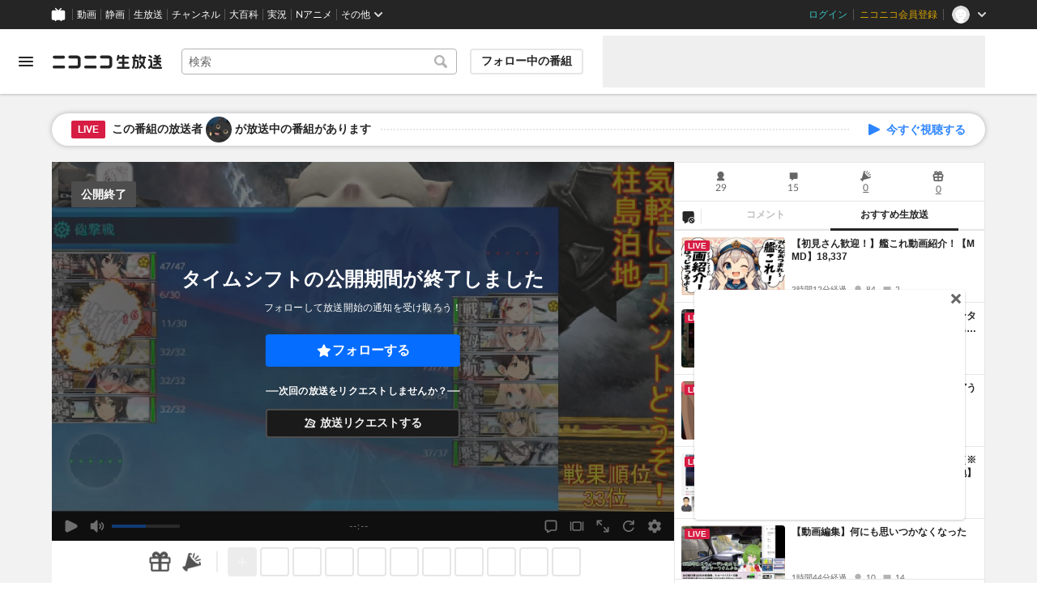

--- FILE ---
content_type: image/svg+xml
request_url: https://nicolive.cdn.nimg.jp/relive/party1-static/nicolive/symbol/gift_icon.ad4b9.svg
body_size: 819
content:
<svg xmlns="http://www.w3.org/2000/svg" viewBox="0 0 24 24"><path d="M19.08 7.005h-.64a3.257 3.257 0 0 0 .77-1.568 2.869 2.869 0 0 0-.718-2.432 3.221 3.221 0 0 0-2.415-1 4.539 4.539 0 0 0-2.118.552 6.138 6.138 0 0 0-1.956 1.949 6.14 6.14 0 0 0-1.957-1.95 4.538 4.538 0 0 0-2.118-.552 3.221 3.221 0 0 0-2.415 1.001 2.869 2.869 0 0 0-.717 2.432 3.257 3.257 0 0 0 .768 1.568H4.93a2.5 2.5 0 0 0-2.5 2.5v2.527a2.495 2.495 0 0 0 1.075 2.05v4.415a2.5 2.5 0 0 0 2.5 2.5h12a2.5 2.5 0 0 0 2.5-2.5v-4.415a2.494 2.494 0 0 0 1.075-2.05V9.505a2.5 2.5 0 0 0-2.5-2.5zm-3.93-2.25a2.017 2.017 0 0 1 .927-.251.772.772 0 0 1 .574.192c.256.279-.002.756-.576 1.066a8.288 8.288 0 0 1-2.195.434 5.184 5.184 0 0 1 1.27-1.44zm-7.796-.058a.772.772 0 0 1 .574-.193 2.017 2.017 0 0 1 .928.251 5.187 5.187 0 0 1 1.27 1.441 8.289 8.289 0 0 1-2.196-.433c-.574-.31-.832-.788-.576-1.066zm3.401 13.8h-4.75v-3.965h4.75zm0-6.465H4.93V9.505h5.825zm7.25 6.465h-4.75v-3.965h4.75zm1.075-6.465h-5.825V9.505h5.825z"/></svg>


--- FILE ---
content_type: application/javascript
request_url: https://nicolive.cdn.nimg.jp/relive/program-watch/scripts/usecase.43e857e370.js
body_size: 62999
content:
"use strict";(globalThis.webpackChunk_nicolive_pc_program_watch_container_component=globalThis.webpackChunk_nicolive_pc_program_watch_container_component||[]).push([["473"],{89655:function(e,t,s){s.d(t,{I:()=>t9});var r,i=s(86813),a=s(26966);class o{param;constructor(e){this.param=e}subscribeActionCommentUpdated=e=>{this.param.infra.relive.client&&this.param.infra.relive.client.on("action_comment",t=>e({enabled:t.enabled,description:t.description,texts:t.texts}))}}var n=s(6480),c=s(86684),l=s(78884),d=s(16454);s(97107);var h=s(42115);class m{param;constructor(e){this.param=e}stop(){this.param.akashicClient.stop()}pause(){this.param.akashicClient.pause()}resume(){this.param.akashicClient.resume()}changeVolume(e){this.param.akashicClient.changeMasterVolume(e)}updatePlaybackRate(e){this.param.akashicClient.updatePlayBackRate(e)}updateContainerSize(){this.param.akashicClient.updateContainerSize({type:"auto"})}async fetchPlayConfig(e){if(!this.param.infra.relive.client)return{error:Error("no relive client")};let t=await this.param.infra.relive.client.getAkashic({isChasePlay:e}).then(e=>e.getPlayConfig());return t?{ok:t}:{error:Error("no play config")}}run(e,t,s){return this.param.akashicClient.run(e,t,s)}setCanStartSession(e){this.param.akashicClient.canStartSession=e}setSendPluginEventValidator(e){this.param.akashicClient.isValidSendPluginEvent=e}startEnquete(e,t,s,r){this.param.akashicClient.startEnquete(e,t,s,r)}showEnqueteResult(e){this.param.akashicClient.showEnqueteResult(e)}stopEnquete(){this.param.akashicClient.stopEnquete()}sendLocalAkashicEvent(e){this.param.akashicClient.sendLocalAkashicEvent(e.data)}sendResetEventForLocalContent(){this.param.akashicClient.sendResetEventForLocalContent()}subscribeAkashicMessage(e){this.param.infra.ndgr.akashicMessage.on("currentMessage",t=>{let{message:s}=t,r=s.detail.message.payload;if("message"===r.case&&"akashicMessageEvent"===r.value.data.case){var i;let t=r.value.data.value,s=null==(i=t.parameters)?void 0:i.toJson();e((0,h.k)({...t,parameters:s}))}})}}class u{param;constructor(e){this.param=e}subscribeNxOpenEvent(e){this.param.akashicClient.on("nx:open",e)}subscribeNxCloseEvent(e){this.param.akashicClient.on("nx:close",e)}subscribeNxDisplayEvent(e){this.param.akashicClient.on("nx:display",e)}subscribeNxNotifyEvent(e){this.param.akashicClient.on("nx:notify",e)}subscribeNxTelopEvent(e){this.param.akashicClient.on("nx:telop",e)}subscribeNxStreamStateChangeEvent(e){this.param.akashicClient.on("nx:stream_state_changed",e)}subscribeNxEmotionEvent(e){this.param.akashicClient.on("nx:emotion",e)}subscribeApiSuccessEvent(e){this.param.akashicClient.on("api:success_event",e)}subscribeApiErrorEvent(e){this.param.akashicClient.on("api:error_event",e)}subscribeCoeSkipEvent(e){this.param.akashicClient.on("coe:skip",e)}subscribeDroppedEvent(e){this.param.akashicClient.on("dropped_event",e)}subscribeConnectionError(e){this.param.akashicClient.on("error:connection",e)}subscribeLoadingContentError(e){this.param.akashicClient.on("error:loading_content",e)}subscribeUnknownError(e){this.param.akashicClient.on("error:unknown",e)}subscribeIchibaSetParametersEvent(e){this.param.akashicClient.on("ichiba:set_parameters",e)}subscribeIchibaUpdateItemsEvent(e){this.param.akashicClient.on("ichiba:update_items",e)}}let p="LastDisabledTime",g="IsEnabled",v="ProgramIndividualSettings";class f{repository=new c.L("LeoPlayer","Akashic");eventHandler;controller;akashicClient;constructor(e){const t=e.logger?l.T.newInstanceFrom(e.logger,{source:"akashic-client"},{loglevel:d.$.WARN}):void 0;this.akashicClient=new n.AkashicClient({logger:t}),this.controller=new m({infra:e.infra,akashicClient:this.akashicClient}),this.eventHandler=new u({akashicClient:this.akashicClient})}fetchLastDisabledTime(){return this.repository.get(p)||0}updateLastDisabledTime(e){this.repository.set(p,e)}fetchEnabled(){return this.repository.get(g)??!0}updateEnabled(e){this.repository.set(g,e)}fetchProgramIndividualSettings(){return this.repository.get(v)||[]}updateProgramIndividualSettings(e){this.repository.set(v,e)}}var y=s(57317),w=s(29768),P=s(87490);class S{client;requestParameter={"x-service-id":"nicolive"};param;constructor(e){this.param=e,this.client=function(e){let t=(0,w.cu)(e);return{sendRequest:(0,y.w$)(t)}}(e.apiBaseUrl)}async sendRequest(e){if(!this.param.sendRequest.apiToken)return{error:{code:P.O.Unknown}};try{return{ok:{amount:(await this.client.sendRequest({parameter:this.requestParameter,requestBody:{amount:e.amount,supporter_id:e.userId,token:{token:this.param.sendRequest.apiToken}}})).amount}}}catch(e){if(e.response&&"RequestLimitExceeded"===e.response.data.message)return{error:{code:P.O.UpperLimit}};return{error:{code:P.O.Unknown}}}}}var C=s(27258),A=s(99453);let T={withCredential:!0,timeoutMs:3e3},I="COOKIE";class E{client;param;constructor(e){this.param=e,this.client=function(e){let t=(0,w.cu)(e.reliveApiUrl);return{putIngestInfo:(0,y.cA)(t),deleteIngestInfo:(0,y.yd)(t),putIngestInfoOfficial:(0,y.PS)(t)}}({reliveApiUrl:e.reliveApiUrl})}async fetchOriginForOfficialOperator(){return"official"!==this.param.programProviderType?{error:Error("Invalid program provider type for official operator")}:A.ci.resolveApiCall(async()=>{let e=await this.client.putIngestInfoOfficial({parameter:{nicoliveProgramId:this.param.programId}},T);return{name:e.data.rtmp.streamName,uri:e.data.rtmp.tcUrl}},e=>Error(null==e?void 0:e.meta.errorCode))}async fetchOriginForBroadcaster(){return"official"===this.param.programProviderType?{error:Error("Invalid program provider type for broadcaster")}:A.ci.resolveApiCall(async()=>{let e=await this.client.putIngestInfo({parameter:"community"===this.param.programProviderType?{nicoliveProgramId:this.param.programId,"X-niconico-session":I}:{channelId:this.param.channelId,forTestProgram:this.param.isTestProgram,"X-niconico-session":I}},T);return{name:e.data.rtmps.streamName,uri:e.data.rtmps.tcUrl}},e=>Error(null==e?void 0:e.meta.errorCode))}async deleteOriginForBroadcaster(){return"official"===this.param.programProviderType?{error:Error("Invalid program provider type for broadcaster")}:A.ci.resolveApiCall(async()=>(await this.client.deleteIngestInfo({parameter:"community"===this.param.programProviderType?{nicoliveProgramId:this.param.programId,"X-niconico-session":I}:{channelId:this.param.channelId,forTestProgram:this.param.isTestProgram,"X-niconico-session":I}},T),!0),e=>Error(null==e?void 0:e.meta.errorCode))}}var b=s(9350);class R{apiClient;param;constructor(e){this.param=e,this.apiClient=function(e){let t=(0,w.cu)(e);return{postAllegationBroadcaster:(0,b.Z)(t),postAllegationAudience:(0,b.b)(t)}}(this.param.commentAllegationApiBaseUrl)}async report(e,t){this.param.isBroadcaster?await this.apiClient.postAllegationBroadcaster({requestBody:{programId:this.param.programId,userId:this.param.userId||"guest",reason:e,content:t,frontendId:this.param.frontendId}},{allowEmptyResponse:!0}):await this.apiClient.postAllegationAudience({requestBody:{programId:this.param.programId,userId:this.param.userId||"guest",reason:e,content:t,frontendId:this.param.frontendId}},{allowEmptyResponse:!0})}}var k=s(25623);class M{client;constructor(e){this.client=function(e){let t=(0,w.cu)(e);return{getSupporters:(0,k.K7)(t)}}(e.baseUrl)}async fetchSupportingCreatorIds(){try{return(await this.client.getSupporters({parameter:{}},{withCredential:!0})).data.supporterIds}catch{return null}}}class F{param;constructor(e){this.param=e}dispatch(e,t){this.param.infra.googleAnalytics.dispatch(e,t)}}let U="layout";class L{repository=new c.L("LeoPlayer","FullscreenLayoutSettingsStore");fetchSize(){return this.repository.get(U)}updateSize(e){this.repository.set(U,e)}}s(82438),s(50020);class N{client;requestParameter={"x-service-id":"nicolive"};timeoutMs=3e3;relive;frontendId;constructor(e){this.client=function(e){let t=(0,w.cu)(e);return{followKonomiTags:(0,k.C3)(t),unfollowKonomiTags:(0,k.dO)(t),getFollowingKonomiTags:(0,k.q4)(t)}}(e.authonyApiBaseUrl.replace(/\/$/,"")),this.relive=e.infra.relive,this.frontendId=e.frontendId}followKonomiTags=async(e,t)=>{let s=e.map(e=>({value:e.id.toString()}));return await this.client.followKonomiTags({parameter:this.requestParameter,requestBody:{tag_ids:s,follow_context:{frontend_id:this.frontendId,referer:null==t?void 0:t.ref}}},{withCredential:!0,timeoutMs:this.timeoutMs})};unfollowKonomiTags=async(e,t)=>{let s=e.map(e=>({value:e.id.toString()}));return await this.client.unfollowKonomiTags({parameter:this.requestParameter,requestBody:{tag_ids:s,follow_context:{frontend_id:this.frontendId,referer:null==t?void 0:t.ref}}},{withCredential:!0,timeoutMs:this.timeoutMs})};getFollowingKonomiTagsById=async e=>await this.client.getFollowingKonomiTags({parameter:this.requestParameter,requestBody:{follower_id:{value:e,type:"USER"}}},{timeoutMs:this.timeoutMs,withCredential:!0}).then(e=>e.konomi_tags.map(e=>({id:parseInt(e.tag_id.value,10),name:e.name,followersCount:e.followers_count,onairProgramsCount:void 0})));notifyKonomiTagFollowingToRelive=async e=>{if(this.relive.client)return this.relive.client.notifyKonomiTagFollowing(e)}}let O="NafudaEnabledListKey",B="DoneFeatureAppealPerBroadcasterList",D="DoneOneShotFeatureAppeal",_="DoneOneShotFeatureDescription";class x{repository=new c.L("WatchPage","NafudaAudience");fetchNafudaEnabledList(){return this.repository.get(O)||[]}updateNafudaEnabledList(e){this.repository.set(O,e)}fetchDoneFeatureAppealPerBroadcasterList(){return this.repository.get(B)||[]}updateDoneFeatureAppealPerBroadcasterList(e){this.repository.set(B,e)}fetchDoneOneShotFeatureAppeal(){return!!this.repository.get(D)}updateDoneOneShotFeatureAppeal(e){this.repository.set(D,e)}fetchDoneOneShotFeatureDescription(){return!!this.repository.get(_)}updateDoneOneShotFeatureDescription(e){this.repository.set(_,e)}}s(99819);let H="NafudaEnabled",z="DoneOneShotFeatureAppeal";class W{repository=new c.L("WatchPage","NafudaBroadcaster");fetchNafudaEnabled(){return!this.repository.find(H)||!!this.repository.get(H)}updateNafudaEnabled(e){this.repository.set(H,e)}fetchDoneOneShotFeatureAppeal(){return!!this.repository.get(z)}updateDoneOneShotFeatureAppeal(e){this.repository.set(z,e)}}let V="isAnonymousPost";class q{anonymousRepository=new c.L("LeoPlayer","AnonymousCommentPostSettingStore");fetchNafudaEnabled(){return!!this.anonymousRepository.find(V)&&!this.anonymousRepository.get(V)}updateNafudaEnabled(e){this.anonymousRepository.set(V,!e)}}class G{audience;broadcaster;officialOrChannel;constructor(){this.audience=new x,this.broadcaster=new W,this.officialOrChannel=new q}}var K=s(41621);class X{apiClient;parameter;constructor(e){this.parameter=e,this.apiClient=function(e){let t=(0,w.cu)(e);return{getHasExpiredSoonAdTicket:(0,K.QZ)(t),getLiveStatusArea:(0,K.a9)(t)}}(e.apiBaseUrl)}async getLiveStatusArea(e){try{let t=await this.apiClient.getLiveStatusArea({parameter:{programId:e,"X-Frontend-Id":this.parameter.frontendId,"X-Frontend-Version":this.parameter.frontendVersion}});return{totalAdPoint:t.data.totalAdPoint,totalGiftPoint:t.data.totalGiftPoint,conductor:t.data.conductors[0]}}catch(e){return null}}async getHasExpiredSoonAdTicket(){try{return(await this.apiClient.getHasExpiredSoonAdTicket({parameter:{contentType:"live",days:3,"X-Frontend-Id":this.parameter.frontendId,"X-Frontend-Version":this.parameter.frontendVersion}},{withCredential:!0,timeoutMs:3e3})).data.hasExpiredSoonAdTicket}catch(e){return!1}}}let j="lastDisplayPerformanceGuideTime",Q="lastDisplayLowLatencyGuideTime",$="lastDisplayFireFoxGuideTime";class J{repository=new c.L("LeoPlayer","PerformanceGuideStore");fetchLastDisplayPerformanceTimeMs(){return this.repository.get(j)||0}updateLastDisplayPerformanceTimeMs(e){this.repository.set(j,e)}fetchLastDisplayLowLatencyTimeMs(){return this.repository.get(Q)||0}updateLastDisplayLowLatencyTimeMs(e){this.repository.set(Q,e)}fetchLastDisplayFireFoxTimeMs(){return this.repository.get($)||0}updateLastDisplayFireFoxTimeMs(e){this.repository.set($,e)}}let Z="mode",Y="hasLiteModeSelected";class ee{guide;repository=new c.L("LeoPlayer","PlayerPerformance");constructor(){this.guide=new J}fetchMode(){return this.repository.get(Z)}updateMode(e){this.repository.set(Z,e)}fetchHasLiteModeSelected(){return this.repository.get(Y)}updateHasLiteModeSelected(e){this.repository.set(Y,e)}}s(62234);var et=s(50046),es=s(89397),er=s(53237),ei=s(43248),ea=s(41383);class eo{client;eventEmitter=new et.EventEmitter;param;get subject(){return this.eventEmitter}apiFetchErrorCount=0;constructor(e){this.param=e,this.client=function(e){let t=(0,w.cu)(e);return{getPlanningEventParticipationPrograms:(0,k.m5)(t)}}(e.baseUrl)}fetchPrograms=async e=>{try{let t=await this.fetchPlanningEventParticipationPrograms(e);return this.apiFetchErrorCount=0,{programs:t.data?this.convertApiResponseDataToPrograms(t.data):[]}}catch(e){return ei.k.error("gateway/planning-event/participation-program/programs-update/Gateway","fetchPrograms","unexpected error",JSON.stringify(e,Object.getOwnPropertyNames(e))),this.apiFetchErrorCount++,this.apiFetchErrorCount>5&&this.eventEmitter.emit("difficultToRespond"),{programs:null}}};async fetchPlanningEventParticipationPrograms(e){return await this.client.getPlanningEventParticipationPrograms({parameter:{"X-Frontend-Id":this.param.frontendId,planningEventId:e}},{withCredential:!1,timeoutMs:3e3})}convertApiResponseDataToPrograms(e){return e.map(e=>{var t,s,r,i,a;let o=this.convertProviderType(e.program.provider);return{identifier:{id:e.programId},summary:{title:e.program.title,providerType:o,viewerCount:e.statistics.viewers,status:e.program.schedule.status,schedule:{beginUnixTimeMs:Date.parse(e.program.schedule.beginTime),openUnixTimeMs:Date.parse(e.program.schedule.openTime)},thumbnailUrl:this.resolveThumbnailUrl(e),linkUrl:(0,ea.Gm)(this.param.programWatchPageBaseUrl,e.programId,{ref:this.param.refParameter}),payment:this.resolvePayment(e),timeshift:this.resolveTimeshift(e),provider:e.programProvider?{name:e.programProvider.name,id:e.programProvider.programProviderId,thumbnailUrl:(null==(t=e.programProvider.icons)?void 0:t.uri150x150)||"",linkUrl:(0,ea.Gm)(this.param.userPageBaseUrl,e.programProvider.programProviderId,"live_programs")}:null,socialGroup:{type:this.convertSocialGroupType(e.program.provider),name:(null==(s=e.socialGroup)?void 0:s.name)||"",id:(null==(r=e.socialGroup)?void 0:r.socialGroupId)||"",thumbnailUrl:(null==(i=e.socialGroup)?void 0:i.thumbnailSmall)||"",linkUrl:this.resolveSocialGroupLinkUrl(this.convertSocialGroupType(e.program.provider),null==(a=e.socialGroup)?void 0:a.socialGroupId)}}}})}convertProviderType(e){switch(e){case"OFFICIAL":return es.ProviderType.Official;case"COMMUNITY":return es.ProviderType.Community;case"CHANNEL":return es.ProviderType.Channel}}convertSocialGroupType(e){switch(e){case"OFFICIAL":case"CHANNEL":return er.Z.Channel;case"COMMUNITY":return er.Z.Community}}resolveThumbnailUrl(e){return e.thumbnail.listing.large||e.thumbnail.listing.middle}resolvePayProgramCondition(e){var t,s;if(!e.features.enabled.includes("PAY_PROGRAM"))return null;if("CHANNEL"===e.program.provider)return"Ticket";let r=!!(null==(t=e.productSettings)?void 0:t.ticketUri),i=(null==(s=e.productSettings)?void 0:s.serialEnabled)||!1;return r&&i?"TicketOrSerialCode":r&&!i?"Ticket":!r&&i?"SerialCode":null}resolvePayProgramTrialWatch(e){var t;return(null==(t=e.payProgram)?void 0:t.isTrialStreamEnabled)?{isEnabled:!0,isShown:e.payProgram.isTrialStreamShown||void 0}:{isEnabled:!1,isShown:void 0}}resolvePayment(e){var t;let s=this.resolvePayProgramCondition(e);return s?{isEnabled:!0,condition:s,trialWatch:this.resolvePayProgramTrialWatch(e),isMemberFree:(null==(t=e.payProgram)?void 0:t.isMemberFree)||void 0}:{isEnabled:!1,condition:void 0,trialWatch:void 0,isMemberFree:void 0}}resolveTimeshift(e){var t;return(null==(t=e.timeshiftSetting)?void 0:t.status)==="OPENED"?{isEnabled:!0}:{isEnabled:!1}}resolveSocialGroupLinkUrl(e,t){return t?e===er.Z.Channel?(0,ea.Gm)(this.param.channelPageBaseUrl,t):(0,ea.Gm)(this.param.communityPageBaseUrl,"community",t):""}}class en{programsUpdate;constructor(e){this.programsUpdate=new eo(e.programsUpdate)}}class ec{participationProgram;constructor(e){this.participationProgram=new en(e.participationProgram)}}s(61412),s(91883),s(70286);var el=s(40590);class ed{param;constructor(e){this.param=e}save=e=>{this.param.resumeApi.csrfToken?globalThis.navigator.sendBeacon(this.generateResumeApiUrl(e.programId,new URLSearchParams({publicApiToken:this.param.resumeApi.csrfToken,resumePositionMs:e.playbackPositionMs.toString(),timestamp:(0,el.T)(e.unloadTime)})))?ei.k.debug("resume gateway","save","sendBeacon is success","item",e):ei.k.error("resume gateway","save","sendBeacon is failed"):ei.k.error("resume gateway","save","csrfToken is empty")};listenUnloadEvent=e=>{if(!this.param.isSSR){let t=()=>{e(),window.removeEventListener("unload",t)};window.addEventListener("unload",t)}};generateResumeApiUrl(e,t){return(0,ea.Gm)(this.param.resumeApi.baseUrl,"api/v2/programs/",e,"/resume",t)}}var eh=s(41473),em=s(90036),eu=s(69969);function ep(e){if(e instanceof em._p){let t=e.getResponse().data["application/json"];return 503===t.meta.status?{statusCode:503,message:"reason: SERVICE_UNAVAILABLE"}:{statusCode:t.meta.status,message:`reason: ${t.meta.reason}`}}return{message:"unknown error"}}class eg{apiClient;param;constructor(e){this.param=e,this.apiClient=function(e){let t=(0,w.cu)(e.mjkBaseUrl);return{getUserPinnedUserAchievedHistory:(0,eu.y)(t),listUserAchievedHistoriesByUser:(0,eu.D)(t)}}(this.param)}subscribeSyncTargetPropertiesUpdated=e=>{this.param.infra.relive.client&&this.param.infra.relive.client.on("program_updated",this.generateProgramUpdatedHandler(e))};generateProgramUpdatedHandler=e=>t=>{e({statistics:{watchCount:null===t.watchCount?NaN:t.watchCount,commentCount:null===t.commentCount?NaN:t.commentCount,timeshiftReservationCount:void 0},endTime:t.endTimeMs?Math.floor(t.endTimeMs/1e3):void 0})};async fetchPinnedAchievement(e){try{let t=(await this.apiClient.getUserPinnedUserAchievedHistory({parameter:{user_id:e,"X-Frontend-Id":this.param.frontendId.toString()}})).data.user_achieved_history;if(null===t)return{ok:{state:null}};return{ok:{state:ev(t)}}}catch(e){return{error:ep(e)}}}async fetchBestAchievement(e){try{let t=(await this.apiClient.listUserAchievedHistoriesByUser({parameter:{user_id:e,"X-Frontend-Id":this.param.frontendId.toString(),limit:1,order:"honor_class"}})).data.user_achieved_histories[0];if(void 0===t)return{ok:{state:null}};return{ok:{state:ev(t)}}}catch(e){return{error:ep(e)}}}}function ev(e){let t=eh.scoreToCode(e.achievement.honor_class);return void 0===t?null:{key:e.achievement.key,name:e.achievement.name,description:e.achievement.description??void 0,relatedUrl:e.achievement.related_url??void 0,honorClassCode:t,resultDescriptionText:e.result_value??void 0,groupKeys:e.achievement.group_keys}}class ef{param;constructor(e){this.param=e}subscribeModeratorCommentFilterEditPermissionUpdate(e){var t,s;null==(t=this.param.infra.relive.client)||t.on("moderator",()=>{e.add()}),null==(s=this.param.infra.relive.client)||s.on("remove_moderator",()=>{e.remove()})}}let ey="BroadcastCount";class ew{repository=new c.L("LeoPlayer","ProgramBroadcasterStore");fetchBroadcastCount(){return this.repository.get(ey)||0}updateBroadcastCount(e){this.repository.set(ey,e)}}class eP{param;ndgrStore;constructor(e){this.param=e,this.ndgrStore=e.ndgrStore}subscribeMessageStreamError(e){this.ndgrStore.addErrorEventListener(t=>{"AlreadyOpened"===t.detail.code||"AlreadyClosed"===t.detail.code||"FetchTimeout"!==t.detail.code&&e("error")})}open(e){let t=e.pastMessages;this.ndgrStore.open({getPlaybackTimeMs:"Live"===e.playingMode?"now":e.currentPlayingTimeMs,playbackRate:e.playbackRate,fetchBackwardSettings:t?{maxLoopCount:t.loopCount,maxMessageCount:t.maxMessageCount}:void 0,timeout:{backward:{durationMs:6e4},entry:{fetchHeaderMs:6e4,streamReadMs:6e4},message:{fetchHeaderMs:1e4,streamReadMs:3e4}}})}async close(){await this.ndgrStore.close()}updatePlaybackRate(e){this.ndgrStore.updatePlaybackRate(e)}updateViewUri(e){this.ndgrStore.updateViewUri(e)}currentViewUri(){return this.ndgrStore.viewUri}oncePastMessages(e){let t=this.ndgrStore.on("pastMessages",()=>{t(),e()})}}class eS extends eP{constructor(e){super(e)}subscribeMessageStreamViewUri(e){var t;null==(t=this.param.infra.relive.client)||t.on("akashic_message_server",t=>{let{viewUri:s}=t;return e(s)})}}class eC extends eP{constructor(e){super(e)}subscribeMessageStreamViewUri(e){var t;null==(t=this.param.infra.relive.client)||t.on("message_server",t=>{let{viewUri:s}=t;return e(s)})}}class eA{akashicMessage;commentCommand;constructor(e){this.akashicMessage=new eS({infra:e.infra,ndgrStore:e.infra.ndgr.akashicMessage}),this.commentCommand=new eC({infra:e.infra,ndgrStore:e.infra.ndgr.chat})}}var eT=s(77887);class eI{apiClient;displayUrl=(null==(r=globalThis.location)?void 0:r.href)||"";constructor(e){this.apiClient={postDisplayLog:(0,eT.P)((0,w.cu)(e.apiBaseUrl)),postResponseLog:(0,eT.c)((0,w.cu)(e.apiBaseUrl))}}sendDisplayLog=async e=>{await this.apiClient.postDisplayLog({requestBody:{display_contents:e.contents.map(e=>({pos_id:e.posId,content_id:e.id})),display_uri:this.displayUrl,recommend_frame:e.recommendFrame,recommend_id:e.recommendId}},{timeoutMs:3e3})};sendResponseLog=async e=>{await this.apiClient.postResponseLog({requestBody:{content_id:e.contentId,recommend_id:e.recommendId}},{timeoutMs:3e3})}}class eE{logging;param;constructor(e){this.param=e,this.logging=new eI(e.logging)}updateRecommendProgram=()=>this.param.infra.recommend.updateRecommendProgram()}let eb="kind";class eR{repository=new c.L("LeoPlayer","ScreenSizeStore");fetchMode(){return this.repository.get(eb)}updateMode(e){this.repository.set(eb,e)}}s(32082),s(57327);var ek=s(93707),eM=s(64501),eF=s(91116);let eU="hasLowLatencyOffSelected",eL="useLowLatencyStream";class eN{repository=new c.L("LeoPlayer","StreamLatencyStore");fetchHasLowLatencyOffSelected(){return this.repository.get(eU)}updateHasLowLatencyOffSelected(e){this.repository.set(eU,e)}fetchUseLowLatencyStream(){return this.repository.get(eL)}updateUseLowLatencyStream(e){this.repository.set(eL,e)}}let eO="LATEST_DMC_STREAM_QUALITY",eB="LATEST_DMC_STREAM_QUALITY_BROADCASTER",eD="USE_BROADCASTER_STREAM_WHEN_BROADCASTER";class e_{latency;repository=new c.L("LeoPlayer","EdgeStreamStore");param;constructor(e){this.param=e,this.latency=new eN}subscribeToStreamMetadataUpdates(e){var t;null==(t=this.param.infra.relive.client)||t.on("edge_stream_updated",t=>{e({quality:(0,eF.O)(t.quality),availableQualities:t.availableQuality.map(eF.O),resourceUrl:Object.hasOwn(t.resource,"playlistUrl")&&"string"==typeof t.resource.playlistUrl?t.resource.playlistUrl:""})})}subscribeToCookieUpdate(){var e;null==(e=this.param.infra.relive.client)||e.on("edge_stream_updated",e=>{(null==e?void 0:e.protocol)instanceof ek.qs.Zs.H7&&e.protocol.cookieList.forEach(e=>{document.cookie=(0,eM.serialize)(e.name,e.value,{maxAge:e.maxAge,expires:new Date(e.expires),domain:e.domain,path:e.path,sameSite:e.sameSite,secure:e.secure})})})}changeStream(e){return this.param.infra.relive.client?this.param.infra.relive.client.changeStream({priorStreamQuality:(0,eF.v)(e.quality),watchableStreamProtocol:ek.qs.tI.HLS,useLowLatencyStream:e.useLowLatencyStream,isChasePlay:e.isChasePlay}):Promise.reject(Error("[stream/Gateway] infra.relive is empty"))}fetchUserRequestedQuality(){return this.repository.get(eO)}updateUserRequestedQuality(e){this.repository.set(eO,e)}fetchUserRequestedBroadcasterQuality(){return this.repository.get(eB)}updateUserRequestedBroadcasterQuality(e){this.repository.set(eB,e)}fetchUseBroadcasterStream(){return!!this.repository.get(eD)}updateUseBroadcasterStream(e){this.repository.set(eD,e)}}var ex=s(34155);class eH{apiClient;constructor(e){this.apiClient=new ex.SuperichibaApiClient(e.baseUrl)}async nicoru(e,t){await this.apiClient.likeLauncherItem({categoryName:e.categoryName,serviceProductId:e.id},void 0,t)}async deleteItem(e,t){await this.apiClient.deleteLauncherItem({categoryName:e.categoryName,serviceProductId:e.id},t)}async hadAlreadyNicotta(e,t){return(await this.apiClient.getLauncherItemLikeStatus(e.categoryName,e.id,t)).data.liked}}var ez=s(90449),eW=s(39838),eV=s(64982);let eq={withCredential:!0,timeoutMs:3e3};class eG{apiClient;param;constructor(e){this.param=e,this.apiClient=function(e){let t=(0,w.cu)(e.reliveApiUrl),s=(0,w.cu)(e.reliveChannelApiUrl);return{addLiveTags:(0,y.hv)(t),deleteLiveTags:(0,y.jt)(t),lockLiveTags:(0,y.vT)(t),unlockLiveTags:(0,y.c2)(t),reportLiveTags:(0,y.Gc)(t),editProgram:(0,y.L)(t),editProgramForChannel:(0,eV.L)(s)}}(this.param)}async lock(e,t){return A.ci.resolveApiCall(async()=>(await this.apiClient.lockLiveTags(eK(e,{tag:t}),eq),!0),e=>{let t=null==e?void 0:e.meta.errorCode;switch(t){case"BAD_REQUEST":case"INTERNAL_SERVER_ERROR":case"INVALID_TAG":case"MAX":case void 0:return new eW.w1("lockTagFailed");case"AUTHENTICATION_FAILED":return new eW.w1("lockTagFailedNotLoggedIn");case"AUTHORIZATION_LIMITATION":return new eW.w1("lockTagFailedNotPermitted");case"NOT_FOUND":return new eW.w1("lockTagFailedNotFound");default:(0,ez.H8)(t)}})}async unlock(e,t){return A.ci.resolveApiCall(async()=>(await this.apiClient.unlockLiveTags(eK(e,{tag:t}),eq),!0),e=>{let t=null==e?void 0:e.meta.errorCode;switch(t){case"BAD_REQUEST":case"INTERNAL_SERVER_ERROR":case"INVALID_TAG":case"MAX":case void 0:return new eW.RX("unlockTagFailed");case"AUTHENTICATION_FAILED":return new eW.RX("unlockTagFailedNotLoggedIn");case"AUTHORIZATION_LIMITATION":return new eW.RX("unlockTagFailedNotPermitted");case"NOT_FOUND":return new eW.RX("unlockTagFailedNotFound");default:(0,ez.H8)(t)}})}async add(e,t){return A.ci.resolveApiCall(async()=>(await this.apiClient.addLiveTags(eK(e,{tag:t}),eq),!0),e=>{let t=null==e?void 0:e.meta.errorCode;switch(t){case"BAD_REQUEST":case"INTERNAL_SERVER_ERROR":case void 0:return new eW.Ey("addTagFailed");case"INVALID_TAG":return new eW.Ey("addTagFailedInvalidTag");case"MAX":return new eW.Ey("addTagFailedUpperLimit");case"AUTHENTICATION_FAILED":return new eW.Ey("addTagFailedNotLoggedIn");case"AUTHORIZATION_LIMITATION":return new eW.Ey("addTagFailedNotPermitted");case"NOT_FOUND":return new eW.Ey("addTagFailedNotFound");default:(0,ez.H8)(t)}})}async delete(e,t){return A.ci.resolveApiCall(async()=>(await this.apiClient.deleteLiveTags(eK(e,{tag:t}),eq),!0),e=>{let t=null==e?void 0:e.meta.errorCode;switch(t){case"BAD_REQUEST":case"INTERNAL_SERVER_ERROR":case void 0:return new eW.wX("deleteTagFailed");case"INVALID_TAG":return new eW.wX("deleteTagFailedInvalidTag");case"MAX":return new eW.wX("deleteTagFailedUpperLimit");case"AUTHENTICATION_FAILED":return new eW.wX("deleteTagFailedNotLoggedIn");case"AUTHORIZATION_LIMITATION":return new eW.wX("deleteTagFailedNotPermitted");case"NOT_FOUND":return new eW.wX("deleteTagFailedNotFound");default:(0,ez.H8)(t)}})}async report(e,t,s,r){await this.apiClient.reportLiveTags(eK(e,{tag:t,comment:r,reason:function(e){switch(e){case"discriminatory":return 1;case"illegality":return 5;case"personalInformation":return 3;case"sexual":return 0;case"unrelated":return 4;case"violation":return 6;case"violence":return 2;default:(0,ez.H8)(e)}}(s)}),eq)}async updateTag(e,t,s,r){let i=eK(e,{tags:s,isTagOwnerLock:r});return"channel"===t?A.ci.resolveApiCall(async()=>(await this.apiClient.editProgramForChannel(i,eq),!0),e=>{switch(null==e?void 0:e.meta.errorCode){case"INVALID_PARAMETER":return new eW._h("updateTagFailedUpperLimit");case"INVALID_TAGS":return new eW._h("updateTagFailedInvalidTag");default:return new eW._h("updateTagFailed")}}):A.ci.resolveApiCall(async()=>(await this.apiClient.editProgram(i,eq),!0),e=>{switch(null==e?void 0:e.meta.errorCode){case"INVALID_PARAMETER":return new eW._h("updateTagFailedUpperLimit");case"INVALID_TAGS":return new eW._h("updateTagFailedInvalidTag");default:return new eW._h("updateTagFailed")}})}}function eK(e,t){return{parameter:{"X-niconico-session":"COOKIE",programId:e},requestBody:t}}var eX=s(44386);class ej{logger;param;constructor(e){this.param=e,this.logger=new eX.C(e.apiUrl)}sendEnquete=async e=>{await this.logger.log({id:"broadcast_enquete",params:{user_id:String(e.userId),content_id:e.programId,frontend_id:String(e.frontendId),choice:String(e.choice),details:e.details?e.details.map(e=>e.toString()):"null"}})};listenUnloadEvent=e=>{if(!this.param.isSSR){let t=()=>{e(),window.removeEventListener("unload",t)};window.addEventListener("unload",t)}}}var eQ=s(61415),e$=s(89989);class eJ{apiClient;constructor(e){this.apiClient=function(e){let t=(0,w.cu)(e);return{postCppCreations:(0,e$.m)(t)}}(e.cppFrontApiBaseUrl)}async registerCreatorPromote(e){try{await this.apiClient.postCppCreations({parameter:{"X-Requested-With":"nicolive_pc",global_id:e},requestBody:{set_original:1}},{withCredential:!0,timeoutMs:3e3})}catch(e){return this.handlePostCppCreationsError(e)}}handlePostCppCreationsError(e){if(this.isApiClientUtilsErrorResponse(e)){let t=e.getResponse().data.data.code;return Promise.reject(Error(this.convertToUsecase(t)))}return Promise.reject(Error(eQ.Code.RegisterFailed))}isApiClientUtilsErrorResponse(e){return e instanceof em._p}convertToUsecase(e){switch(e){case"ALREADY_REGISTERED":return eQ.Code.RegisterFailedAlreadyRegistered;case"NOT_ALLOWED_CONTENTS":return eQ.Code.RegisterFailedNotAllowedContents;case"NOT_IDENTIFIED":return eQ.Code.RegisterFailedNotIdentified;case"NO_MFA_SETTINGS":return eQ.Code.RegisterFailedNoMfaSettings;case"REGISTERED_TIME_OUT":return eQ.Code.RegisterFailedExpired;case"SERVICE_UNAVAILABLE":return eQ.Code.Maintenance;default:return eQ.Code.RegisterFailed}}}let eZ="userFollowAppealConditions";class eY{storageRepository=new c.L("PcWatchPage","StorageRepository");storeUserFollowAppealConditions=e=>{this.storageRepository.set(eZ,e)};restoreUserFollowAppealConditions=()=>this.storageRepository.get(eZ)}class e0{apiClient;TIMEOUT_MS=3e3;constructor(e){this.apiClient=function(e){let t=(0,w.cu)(e);return{getUserLatestTimeshiftHistory:(0,y.gY)(t)}}(e.apiBaseUrl)}fetchHistoryLatest(e){return this.apiClient.getUserLatestTimeshiftHistory({parameter:{userId:Number(e),version:"v2"}},{timeoutMs:this.TIMEOUT_MS}).then(e=>e.data)}}let e1="DoneAddedNotificationPerBroadcasterIdList",e3="DoneInstructionFromBroadcasterFeatureAppeal";class e4{repository=new c.L("WatchPage","UserProgramModeratorCoachingAudience");fetchDoneAddedNotificationPerBroadcasterIdList(){return this.repository.get(e1)||[]}updateDoneAddedNotificationPerBroadcasterIdList(e){this.repository.set(e1,e)}fetchDoneInstructionFromBroadcasterFeatureAppeal(){return!!this.repository.get(e3)}updateDoneInstructionFromBroadcasterFeatureAppeal(e){this.repository.set(e3,e)}}let e2="DoneInstructionForProgramModeratorSettingFeatureAppeal";class e8{repository=new c.L("WatchPage","UserProgramModeratorCoachingBroadcaster");fetchDoneInstructionForProgramModeratorSettingFeatureAppeal(){return!!this.repository.get(e2)}updateDoneInstructionForProgramModeratorSettingFeatureAppeal(e){this.repository.set(e2,e)}}class e6{audience;broadcaster;constructor(){this.audience=new e4,this.broadcaster=new e8}}s(69033),s(68903),s(21018),s(1415),s(4448),s(58871),s(56539),s(12266);var e9=s(26115);class e5{ndgrInfra;constructor(e){this.ndgrInfra=e.infra.ndgr}subscribeInstruction(e){this.ndgrInfra.moderator.addMessageEventListener(t=>{let s=t.detail.message.payload;"state"===s.case&&s.value.moderationAnnouncement&&e(this.convertModerationAnnouncementToInstruction(s.value.moderationAnnouncement))})}convertModerationAnnouncementToInstruction(e){var t;return{message:e.message,guidelineItems:new Set(e.guidelineItems.map(e=>{switch(e){case e9.Gi.SEXUAL:return"SEXUAL";case e9.Gi.SPAM:return"SPAM";case e9.Gi.SLANDER:return"SLANDER";case e9.Gi.PERSONAL_INFORMATION:return"PERSONAL_INFORMATION";case e9.Gi.UNKNOWN:ei.k.error("user-program-moderator-instruction/gateway, Unknown guideline item");return;default:ei.k.error("user-program-moderator-instruction/gateway, Undefined guideline item");return}}).filter(e=>void 0!==e)),updatedAt:null==(t=e.updatedAt)?void 0:t.toDate().getTime()}}}let e7="CheckedHistoryList";class te{repository=new c.L("WatchPage","UserProgramModeratorInstructionCheckedHistories");fetchCheckedHistoryList(){return this.repository.get(e7)||[]}updateCheckedHistoryList(e){this.repository.set(e7,e)}}var tt=s(64020),ts=s(27061);let tr="enabled";class ti{repository=new c.L("LeoPlayer","ResumeStore");infra;constructor(e){this.infra=e.infra}fetchEnabled(){return this.repository.get(tr)}updateEnabled(e){this.repository.set(tr,e)}fetchPreviousWatchPosition(){return new Promise((e,t)=>{if(!this.infra.relive.client)return void t(Error("#fetchPreviousWatchPosition; relive client is undefined."));let s=ts.jx,r=t=>{this.offResumeReceived(r),s(),t.hasPosition&&void 0!==t.positionMs?e({positionMs:t.positionMs}):e(void 0)};this.infra.relive.client.on("resume_received",r),s=ts.wg(()=>{this.offResumeReceived(r),t(Error("fetchPreviousWatchPosition is timeout."))},1e3),this.infra.relive.client.getResume().catch(e=>{this.offResumeReceived(r),s(),t(Error(e))})})}offResumeReceived(e){var t;null==(t=this.infra.relive.client)||t.off("resume_received",e)}}var ta=s(7687);class to{isSsr;constructor(e){this.isSsr=e.isSsr}fetchVideoPositionMsFromBeginTime(){if(!this.isSsr&&location.hash)return 1e3*(0,ta.C)(location.hash.replace("#",""),0)}clearSpecifiedPosition(){this.isSsr||history.replaceState({},document.title,location.pathname+location.search)}}class tn{resume;specifiedStartPosition;apiClient;constructor(e){this.resume=new ti(e.resume),this.specifiedStartPosition=new to(e.specifiedStartPosition),this.apiClient=function(e){let{authonyApiBaseUrl:t,reliveApiBaseUrl:s}=e;return{postSerialAuth:(0,k.Fq)((0,w.cu)(t)),postAuthPasswordProgram:(0,y.uo)((0,w.cu)(s))}}({authonyApiBaseUrl:e.authonyApiBaseUrl,reliveApiBaseUrl:e.reliveApiBaseUrl})}async applySerialCode(e,t,s){try{return await this.apiClient.postSerialAuth({requestBody:{programId:e,serialCode:t,ignoreConflict:null==s?void 0:s.isForce}},{withCredential:!0,timeoutMs:3e3}),{ok:!0}}catch(e){if(e instanceof em._p){let t=e.getResponse();if(t.data.error)return{error:{code:"duplicated",data:t.data.error.conflict_programs.map(e=>({programId:e.lv,title:e.title}))}}}return{error:{code:"failed"}}}}async authByPassword(e){let{programId:t,password:s}=e;try{return await this.apiClient.postAuthPasswordProgram({parameter:{"X-niconico-session":"cookie",programId:t},requestBody:{password:s}},{withCredential:!0,timeoutMs:1e4}),{ok:!0}}catch(e){if(e instanceof em._p&&"INVALID_PASSWORD"===e.getResponse().data.meta.errorCode)return{error:{code:"wrongPassword"}};return{error:{code:"unknown"}}}}}var tc=s(37799),tl=s(85260),td=s(93543);let th={withCredential:!0};function tm(e,t){return{parameter:{"X-Request-With":`${location.href}`,"X-Frontend-Version":t,"X-Frontend-Id":tl.nw.nicolive_pc.toString(),targetId:e}}}function tu(e){let t=Number(e);if(Number.isNaN(t))throw TypeError(`invalid param. param: ${e}`);return t}class tp{apiClient;param;constructor(e){this.param=e,this.apiClient=function(e){let t=(0,w.cu)(e.baseUrl),s=(0,td.gq)(t),r=(0,td.pV)(t),i=(0,td.Qt)(t);return{getIsFollowing:t=>s(tm(tu(t),e.frontendVersion),th),followUser:t=>r(tm(tu(t),e.frontendVersion),th),unfollowUser:t=>i(tm(tu(t),e.frontendVersion),th)}}({baseUrl:e.baseUrl,frontendVersion:e.frontendVersion})}async follow(e){try{await this.apiClient.followUser(e)}catch(t){if(t instanceof em._p){let s=t.getResponse().data;if("LIMIT_EXCEEDED"===s.meta.errorCode)throw new tc.Q(s.meta.errorMessage,"FollowFailedUpperLimit",e);throw new tc.Q(s.meta.errorMessage,"FollowFailed",e)}throw t}}async unfollow(e){try{await this.apiClient.unfollowUser(e)}catch(t){if(t instanceof em._p){let s=t.getResponse().data;throw new tc.Q(s.meta.errorMessage,"UnfollowFailed",e)}throw t}}async isFollowing(e){return(await this.apiClient.getIsFollowing(e)).data.following}async requestUserFollowInfo(){var e;return null==(e=this.param.infra.relive.client)?void 0:e.getUserFollow()}subscribeUserFollowInfo(e){this.param.infra.relive.client&&this.param.infra.relive.client.on("user_follow",e)}unsubscribeUserFollowInfo(e){this.param.infra.relive.client&&this.param.infra.relive.client.off("user_follow",e)}}var tg=s(86901);let tv="BackSeekStepMs",tf="ForwardSeekStepMs";class ty{repository=new c.L("LeoPlayer","VideoStore");audio;constructor(e){this.audio=new tg.x(e.audio)}fetchBackSeekStepMs(){return this.repository.get(tv)}updateBackSeekStepMs(e){this.repository.set(tv,e)}fetchForwardSeekStepMs(){return this.repository.get(tf)}updateForwardSeekStepMs(e){this.repository.set(tf,e)}}var tw=s(11424);class tP{relive;constructor(e){this.relive=e.infra.relive}subscribeEndOfViewing(e){if(this.relive.client){let t=this.relive.client;t.on("connection_error",()=>e(tw.mT.WEBSOCKET_SERVER_UNAVAILABLE)),t.on("crowded",()=>e(tw.mT.CROWDED)),t.on("service_temporarily_unavailable",()=>e(tw.mT.SERVICE_TEMPORARILY_UNAVAILABLE)),t.on("too_many_connections",()=>e(tw.mT.TOO_MANY_CONNECTIONS)),t.on("too_many_watchings",()=>e(tw.mT.TOO_MANY_WATCHINGS)),t.on("user_banned",()=>e(tw.mT.USER_BANNED)),t.on("ping_timeout",()=>e(tw.mT.PING_TIMEOUT)),t.on("maintenance_in",()=>e(tw.mT.MAINTENANCE_IN)),t.on("timeshift_permission_expired",()=>e(tw.mT.TIMESHIFT_PERMISSION_EXPIRED)),t.on("seat_was_taken_over",()=>e(tw.mT.TAKEOVER))}}}class tS{relive;constructor(e){this.relive=e.infra.relive}async notifyNewVisit(e){var t;return null==(t=this.relive.client)?void 0:t.notifyNewVisit(e)}}class tC{ndgrInfra;reliveInfra;constructor(e){this.ndgrInfra=e.ndgr,this.reliveInfra=e.relive}open(e){this.ndgrInfra.moderator.open(e)}async close(){await this.ndgrInfra.moderator.close()}updatePlaybackRate(e){this.ndgrInfra.moderator.updatePlaybackRate(e)}updateViewUri(e){this.ndgrInfra.moderator.updateViewUri(e)}getCurrentViewUri(){return this.ndgrInfra.moderator.viewUri}subscribeModeratorViewUri(e){var t;null==(t=this.reliveInfra.client)||t.on("moderator",e)}subscribeRemoveModerator(e){var t;null==(t=this.reliveInfra.client)||t.on("remove_moderator",e)}}class tA{logging;constructor(e){this.logging=e.infra.logging}async sendSeekLog(e){await this.logging.output({id:"seek",params:e})}}class tT{logger;relive;visitingNotification;moderatorMessageStream;seekController;constructor(e){this.logger=new tP(e.logger),this.relive=new tI(e.infra),this.visitingNotification=new tS(e.visitingNotification),this.moderatorMessageStream=new tC(e.infra),this.seekController=new tA(e.seekController)}}class tI{reliveInfra;constructor(e){this.reliveInfra=e.relive}subscribeProgramEnded=e=>{var t;null==(t=this.reliveInfra.client)||t.on("program_ended",e)};play=e=>this.reliveInfra.connect({useLowLatencyStream:e.isLowLatency,priorStreamQuality:(0,eF.v)(e.quality)});disconnect=()=>this.reliveInfra.disconnect();reload=()=>this.reliveInfra.client?this.reliveInfra.client.reload(void 0,!0):Promise.reject(Error("relive client notfound"))}class tE{timeline;constructor(e){this.timeline=new tT(e.timeline)}}class tb{apiClient;constructor(e){this.apiClient=function(e){let t=(0,w.cu)(e);return{editProgram:(0,y.L)(t)}}(e.reliveApiUrl)}async patch(e,t){try{return await this.apiClient.editProgram({parameter:{"X-niconico-session":"COOKIE",programId:e},requestBody:this.generatePayload(t)},{timeoutMs:3e3,withCredential:!0}),{ok:!0}}catch(e){return{error:{type:"unknown"}}}}generatePayload(e){return{followersCommentRestriction:{enabled:e.isEnabled,minimumFollowDurationMinutes:e.requiredFollowDurationSec&&e.requiredFollowDurationSec/60}}}}let tR={withCredential:!0,timeoutMs:5e3};class tk{apiClient;constructor(e){this.apiClient={getProgramPassword:(0,y.ee)((0,w.cu)(e.apiBaseUrl))}}async fetchPassword(e){try{let{data:t}=await this.apiClient.getProgramPassword({parameter:{programId:e,"X-niconico-session":"cookie"}},tR);return{ok:{password:t.password}}}catch(e){return{error:{code:"failed"}}}}}s(74786);class tM{apiClient=(function(){let e=(0,w.cu)("");return{getStoryboardMeta:t=>e.request({httpMethod:"GET",uri:t,headers:{Accept:"application/json"}},{withCredential:!0,timeoutMs:3e3})}})();param;constructor(e){this.param=e}async fetchStoryboardMetadata(e){try{let t=await this.apiClient.getStoryboardMeta(e);return{ok:{refreshIntervalMs:t.targetInterval,resourceInfo:t.images.map(t=>{let s=new URL(e);return s.pathname=s.pathname.replace(/[^/]+$/,t.url),{url:s.toString(),thumbnails:t.thumbnails}}),columns:t.columns,rows:t.rows,maxImages:t.maxImages,thumbnailCount:t.images.reduce((e,t)=>{var s;return e+((null==(s=t.thumbnails)?void 0:s.length)??0)},0),thumbnailWidth:t.thumbnailWidth,thumbnailHeight:t.thumbnailHeight}}}catch{return{error:{cause:"Failed to fetch storyboard metadata"}}}}async fetchStoryboardMetadataAccessInfo(){return new Promise(e=>{if(!this.param.infra.relive.client)return void e({error:{cause:"relive client is undefined."}});let t=ts.jx,s=r=>{var i;this.offStoryboardMessage(s),t(),null==(i=r.cookies)||i.forEach(e=>{e.name&&e.value&&(document.cookie=(0,eM.serialize)(e.name,e.value,{maxAge:e.maxAge,expires:e.expires?new Date(e.expires):void 0,domain:e.domain,path:e.path,httpOnly:e.httpOnly,sameSite:this.convertSameSite(e.sameSite),secure:e.secure}))}),e({ok:{uri:r.metadataUri}})};this.param.infra.relive.client.on("storyboard",s),t=ts.wg(()=>{this.offStoryboardMessage(s),e({error:{cause:"getStoryboard is timeout."}})},3e3),this.param.infra.relive.client.getStoryboard({accessRightMethod:"single_cookie"}).catch(r=>{this.offStoryboardMessage(s),t(),e({error:{cause:"getStoryboard has error."}})})})}offStoryboardMessage(e){var t;null==(t=this.param.infra.relive.client)||t.off("storyboard",e)}convertSameSite(e){if(e)switch(e.toLowerCase()){case"lax":return"lax";case"strict":return"strict";case"none":return"none";default:return}}}s(37002),s(70950);var tF=s(34763),tU=s(72387),tL=s(67154),tN=s(99198),tO=s(81782);class tB{param;constructor(e){this.param=e}subscribePast(e){this.param.infra.ndgr.chat.on("pastMessages",t=>{let{snapshotBeforeMessages:s,snapshotMessages:r,snapshotAfterMessages:i}=t;e([...r,...i].sort((e,t)=>{var s,r,i,a;return Number(null==(r=e.detail.message.meta)||null==(s=r.at)?void 0:s.seconds)-Number(null==(a=t.detail.message.meta)||null==(i=a.at)?void 0:i.seconds)}).reduce((e,t,s)=>"state"!==t.detail.message.payload.case?e:{commentLock:this.resolveCommentLockEvent(t)??e.commentLock,commentMode:this.resolveCommentModeEvent(t)??e.commentMode,enquete:this.resolveEnqueteEvent(t,s)??e.enquete,fingerprint:this.resolveFingerprintEvent(t,s)??e.fingerprint,gift:this.resolveGiftEvent(t)??e.gift,nicoad:this.resolveNicoadEvent(t)??e.nicoad,operatorComment:this.resolveOperatorCommentEvent(t,s)??e.operatorComment,programStatus:this.resolveProgramStatusEvent(t)??e.programStatus,redirect:this.resolveRedirectEvent(t)??e.redirect,trialWatch:this.resolveTrialWatchEvent(t)??e.trialWatch,statistics:this.resolveStatisticsEvent(t)??e.statistics,simpleNotification:this.resolveSimpleNotificationEvent(t)??e.simpleNotification,simpleNotificationV2:this.resolveSimpleNotificationV2Event(t)??e.simpleNotificationV2},{}),[...s,...i].map(e=>{for(let t of[this.resolveGiftEvent,this.resolveNicoadEvent]){let s=t(e);if(s)return s}let t=this.resolveOperatorCommentEvent(e);if((null==t?void 0:t.action)==="show")return t}).filter(e=>!!e))})}subscribeUpdate(e){this.param.infra.ndgr.chat.on("currentMessage",t=>{let{message:s}=t,r=s.detail.message.payload;if("message"!==r.case||"chat"!==r.value.data.case)for(let t of[this.resolveCommentLockEvent,this.resolveCommentModeEvent,this.resolveEnqueteEvent,this.resolveFingerprintEvent,this.resolveGiftEvent,this.resolveNicoadEvent,this.resolveOperatorCommentEvent,this.resolveProgramStatusEvent,this.resolveRedirectEvent,this.resolveSimpleNotificationEvent,this.resolveSimpleNotificationV2Event,this.resolveStatisticsEvent,this.resolveTrialWatchEvent,this.resolveTagUpdatedEvent]){let r=t(s);if(r)return e(r)}})}resolveCommentLockEvent=e=>this.generateEventIfResolved(e,"commentLock",e=>{let{status:t,followRestriction:s}=e;if(t===tU.UH.Restricted){var r;return s?{type:"commentLock",payload:{status:"restricted",followRestriction:{minimumFollowDuration:Number(null==(r=s.minimumFollowDuration)?void 0:r.seconds)}}}:{type:"commentLock",payload:{status:"unrestricted"}}}return{type:"commentLock",payload:{status:({[tU.UH.Unrestricted]:"unrestricted",[tU.UH.Locked]:"locked"})[t]}}});resolveCommentModeEvent=e=>this.generateEventIfResolved(e,"commentMode",e=>({type:"commentMode",payload:{mode:({[tU.Ib.Normal]:"normal",[tU.Ib.Background]:"background",[tU.Ib.SplitTop]:"splittop"})[e.layout]}}));resolveEnqueteEvent=(()=>{var e=this;return function(t){let s=arguments.length>1&&void 0!==arguments[1]?arguments[1]:0;return e.generateEventIfResolved(t,"enquete",e=>{switch(e.status){case tU.pL.Poll:return{type:"enquete",action:"start",priority:s,payload:{question:e.question,choices:e.choices.map(e=>e.description)}};case tU.pL.Result:return{type:"enquete",action:"showResult",priority:s,payload:{question:e.question,choices:e.choices.map(e=>e.description),results:e.choices.map(e=>(e.perMille||0)/10)}};case tU.pL.Closed:return{type:"enquete",action:"stop",priority:s};default:(0,tN.H8)(e.status)}})}})();resolveFingerprintEvent=(()=>{var e=this;return function(t){let s=arguments.length>1&&void 0!==arguments[1]?arguments[1]:0;return e.generateEventIfResolved(t,"fingerPrint",e=>{var t;let r={[tU.fC.hidarishita]:"hidarishita",[tU.fC.shita]:"shita",[tU.fC.migishita]:"migishita",[tU.fC.hidari]:"hidari",[tU.fC.naka]:"center",[tU.fC.migi]:"migi",[tU.fC.hidariue]:"hidariue",[tU.fC.ue]:"ue",[tU.fC.migiue]:"migiue"},i={[tU.lM.small]:"small",[tU.lM.middle]:"middle",[tU.lM.big]:"large"};return e.position===tU.fC.off?{type:"fingerprint",action:"clear",priority:s}:{type:"fingerprint",action:"show",priority:s,payload:{position:r[e.position],size:i[e.size],displayTimeSec:Number(null==(t=e.duration)?void 0:t.seconds)}}})}})();resolveGiftEvent=e=>this.generateEventIfResolvedForMessage(e,"gift",e=>({type:"gift",payload:{itemId:e.itemId,advertiserUserId:e.advertiserUserId,advertiserName:e.advertiserName,point:e.point,message:e.message,itemName:e.itemName,contributionRank:e.contributionRank}}));resolveNicoadEvent=e=>this.generateEventIfResolvedForMessage(e,"nicoad",e=>{switch(e.versions.case){case"v0":{let t=e.versions.value;if(!t.latest)return;let s=t.latest.message?`「${t.latest.message}」`:"";return{type:"nicoad",payload:{totalAdPoint:t.totalPoint,messageText:`提供：${t.latest.advertiser}さん${s}（${t.latest.point}pt）`}}}case"v1":{let t=e.versions.value;return{type:"nicoad",payload:{totalAdPoint:t.totalAdPoint,messageText:t.message}}}case void 0:return;default:(0,tN.H8)(e.versions)}});resolveOperatorCommentEvent=(()=>{var e=this;return function(t){let s=arguments.length>1&&void 0!==arguments[1]?arguments[1]:0;return e.generateEventIfResolved(t,"marquee",e=>{let t=e.display;if(!t)return{type:"operatorComment",action:"clear",priority:s};let r=t.operatorComment;if(!r)return;let i=tF.q(r.content)?r.content:void 0;return{type:"operatorComment",action:"show",priority:s,payload:{content:{text:r.content,linkUrl:r.link||i},isPermanent:void 0===t.duration,name:r.name,color:function(e){var t;let s=null==(t=e.modifier)?void 0:t.color;switch(null==s?void 0:s.case){case"fullColor":return(0,tO.O)(s.value);case"namedColor":return tU.GP[s.value.toString()];case void 0:return;default:(0,tN.H8)(s)}}(r)}}})}})();resolveProgramStatusEvent=e=>this.generateEventIfResolved(e,"programStatus",e=>{switch(e.state){case tU.DU.Unknown:return{type:"programStatus",payload:{status:"unknown"}};case tU.DU.Ended:return{type:"programStatus",payload:{status:"ended"}};default:(0,tN.H8)(e.state)}});resolveRedirectEvent=e=>this.generateEventIfResolved(e,"moveOrder",e=>{var t,s,r;let i=null==(t=e.to)?void 0:t.case;switch(i){case"jump":return{type:"redirect",action:"start",payload:{target:"nicoliveProgram",message:e.to.value.message,programId:e.to.value.content,waitSec:Number((null==(s=e.to.value.wait)?void 0:s.seconds)||0)}};case"redirect":return{type:"redirect",action:"start",payload:{target:"web",message:e.to.value.message,url:e.to.value.uri,waitSec:Number((null==(r=e.to.value.wait)?void 0:r.seconds)||0)}};case void 0:return{type:"redirect",action:"stop"};default:(0,tN.H8)(i)}});resolveSimpleNotificationEvent=e=>this.generateEventIfResolvedForMessage(e,"simpleNotification",e=>{if(e.message.case)return{type:"simpleNotification",payload:{kind:e.message.case,content:e.message.value??""}}});resolveSimpleNotificationV2Event=e=>this.generateEventIfResolvedForMessage(e,"simpleNotificationV2",e=>({type:"simpleNotificationV2",payload:{kind:function(e){switch(e){case tL.M.UNKNOWN:return"unknown";case tL.M.ICHIBA:return"ichiba";case tL.M.EMOTION:return"emotion";case tL.M.CRUISE:return"cruise";case tL.M.PROGRAM_EXTENDED:return"programExtended";case tL.M.RANKING_IN:return"rankingIn";case tL.M.VISITED:return"visited";case tL.M.SUPPORTER_REGISTERED:return"supporterRegistered";case tL.M.USER_LEVEL_UP:return"userLevelUp";case tL.M.USER_FOLLOW:return"userFollow";default:return ei.k.error("未知のtypeを含むSimpleNotificationV2を受信しました",e),"unknown"}}(e.type),isShowInTelop:e.showInTelop,isShowInList:e.showInList,content:e.message}}));resolveStatisticsEvent=e=>this.generateEventIfResolved(e,"statistics",e=>{let{viewers:t,comments:s,adPoints:r,giftPoints:i,timeshiftReservations:a}=e;return{type:"statistics",payload:{viewers:Number(t),comments:Number(s),adPoints:Number(r),giftPoints:Number(i),timeshiftReservations:Number(a)}}});resolveTrialWatchEvent=e=>this.generateEventIfResolved(e,"trialPanel",e=>({type:"trialWatch",payload:{isVideoEnabled:e.panel===tU.wK.Hidden,isCommentEnabled:e.unqualifiedUser!==tU.nq.Forbidden}}));resolveTagUpdatedEvent=e=>this.generateEventIfResolvedForMessage(e,"tagUpdated",e=>({type:"tagUpdated",payload:{tags:e.tags.map(e=>({text:e.text,nicopediaArticlePageUrl:e.nicopediaUri??"",isLocked:e.locked,isReserved:e.reserved})),ownerLocked:e.ownerLocked}}));messageToBaseObject(e){var t,s,r,i,a;let o=Number(null==(s=e.detail.message.meta)||null==(t=s.at)?void 0:t.seconds),n=Number(null==(i=e.detail.message.meta)||null==(r=i.at)?void 0:r.nanos)/1e3,c=(o-this.param.videoPositionBaseTime)*1e3+Math.trunc(n/1e3);return{id:null==(a=e.detail.message.meta)?void 0:a.id,videoBasedPositionMs:c}}generateEventIfResolved(e,t,s){let r=e.detail.message.payload;if((null==r?void 0:r.case)!=="state")return;let i=r.value[t];return i&&{...this.messageToBaseObject(e),...s(i,e)}}generateEventIfResolvedForMessage(e,t,s){let r=e.detail.message.payload;if((null==r?void 0:r.case)==="message"&&r.value.data.case===t)return{...this.messageToBaseObject(e),...s(r.value.data.value,e)}}}s(69375);var tD=s(83305);class t_{param;constructor(e){this.param=e}subscribeComment(e){let t=this.param.infra.ndgr.chat;t.on("pastMessages",t=>{let{snapshotBeforeMessages:s,snapshotAfterMessages:r}=t,i=[];[...s,...r].forEach(this.createNdgrMessageHandler(e=>{i.push(e)})),e.onPastComments(i)});let s=this.createNdgrMessageHandler(t=>{e.onCurrentComment(t)});t.on("currentMessage",e=>{let{message:t}=e;return s(t)})}createNdgrMessageHandler(e){return t=>{let s=t.detail.message.payload;if("message"===s.case&&"chat"===s.value.data.case){var r,i,a,o,n;let c=s.value.data.value;e(this.toReliveUserComment(null==(r=t.detail.message.meta)?void 0:r.id,c,null==(a=t.detail.message.meta)||null==(i=a.at)?void 0:i.seconds,null==(n=t.detail.message.meta)||null==(o=n.at)?void 0:o.nanos))}}}toReliveUserComment(e,t,s,r){var i,a,o,n,c;let l=void 0===r?Date.now()%1e3*1e3:Number(r)/1e3,d=void 0===s?Math.floor(Date.now()/1e3):Number(s),h=null==(i=t.rawUserId)?void 0:i.toString();return{oldInstance:new tD.X({thread:"undefined",no:t.no,vpos:t.vpos,date:d,date_usec:l,name:t.name,mail:this.toMail(t),user_id:h||t.hashedUserId||"undefined",content:t.content,premium:this.toPremiumBitFlag(t),raw_user_id:h}),type:"chat",content:t.content,id:e,isRestricted:(null==(a=t.modifier)?void 0:a.opacity)===tU.L0.Translucent,no:t.no,poster:{identifier:{value:t.hashedUserId||"",rawValue:h},isPremium:t.accountStatus===tU.XT.Premium,name:t.name},videoBasedPositionMs:10*t.vpos,modifier:{color:this.toColor(t),position:(null==(o=t.modifier)?void 0:o.position)?this.toPositionCommand(t.modifier.position):void 0,size:(null==(n=t.modifier)?void 0:n.size)?this.toSizeCommand(t.modifier.size):void 0,font:(null==(c=t.modifier)?void 0:c.font)?this.toFontCommand(t.modifier.font):void 0}}}toPremiumBitFlag(e){var t;return+(e.accountStatus===tU.XT.Premium)+24*((null==(t=e.modifier)?void 0:t.opacity)===tU.L0.Translucent)}toMail(e){let t=e.modifier,s=[];if(e.rawUserId||s.push("184"),!t)return s.join(" ");if(t.color.value){if("namedColor"===t.color.case)s.push(this.toPropertyName(t.color.value));else if("fullColor"===t.color.case){let e=t.color.value;s.push((0,tO.O)(e))}}return t.position!==tU.q_.naka&&s.push(this.toPositionCommand(t.position)),t.size!==tU.DC.medium&&s.push(this.toSizeCommand(t.size)),t.font!==tU.v4.defont&&s.push(this.toFontCommand(t.font)),s.join(" ")}toPropertyName(e){switch(e){case tU.GP.white:return"white";case tU.GP.red:return"red";case tU.GP.pink:return"pink";case tU.GP.orange:return"orange";case tU.GP.yellow:return"yellow";case tU.GP.green:return"green";case tU.GP.cyan:return"cyan";case tU.GP.blue:return"blue";case tU.GP.purple:return"purple";case tU.GP.black:return"black";case tU.GP.white2:return"white2";case tU.GP.red2:return"red2";case tU.GP.pink2:return"pink2";case tU.GP.orange2:return"orange2";case tU.GP.yellow2:return"yellow2";case tU.GP.green2:return"green2";case tU.GP.cyan2:return"cyan2";case tU.GP.blue2:return"blue2";case tU.GP.purple2:return"purple2";case tU.GP.black2:return"black2";default:(0,tN.H8)(e)}}toPositionCommand(e){switch(e){case tU.q_.ue:return"ue";case tU.q_.shita:return"shita";case tU.q_.naka:return"naka";default:(0,tN.H8)(e)}}toSizeCommand(e){switch(e){case tU.DC.big:return"big";case tU.DC.medium:return"medium";case tU.DC.small:return"small";default:(0,tN.H8)(e)}}toFontCommand(e){switch(e){case tU.v4.defont:return"defont";case tU.v4.mincho:return"mincho";case tU.v4.gothic:return"gothic";default:(0,tN.H8)(e)}}toColor(e){let t=e.modifier;if(t){if("namedColor"===t.color.case)return{type:"named",name:this.toPropertyName(t.color.value)};if("fullColor"===t.color.case)return{type:"code",code:parseInt((0,tO.O)({r:t.color.value.r,g:t.color.value.g,b:t.color.value.b}).replace("#",""),16)}}}}let tx="suppressionConfirmBeforePost";class tH{storageRepository=new c.L("PcWatchPage","BroadcasterComment");storeSuppressionConfirmBeforePost=e=>{this.storageRepository.set(tx,e)};restoreSuppressionConfirmBeforepost=()=>!!this.storageRepository.get(tx)}var tz=s(49653);class tW{storageRepository=new c.L("PcWatchPage","Comment");broadcaster;param;constructor(e){this.param=e,this.broadcaster=new tH}get awarenessConfirmationHistoryKey(){return`${tz.x}_${this.param.userId}`}storeAwarenessConfirmationHistory=e=>{this.storageRepository.set(this.awarenessConfirmationHistoryKey,JSON.stringify(e))};fetchAwarenessConfirmationHistory=()=>{if(this.storageRepository.find(this.awarenessConfirmationHistoryKey))try{let e=JSON.parse(this.storageRepository.get(this.awarenessConfirmationHistoryKey));if(e&&"boolean"==typeof e.isConfirmed&&"number"==typeof e.lastConfirmMs)return e;this.onFetchAwarenessConfirmationHistoryFailed()}catch(e){this.onFetchAwarenessConfirmationHistoryFailed(e)}};onFetchAwarenessConfirmationHistoryFailed(e){this.storageRepository.remove(this.awarenessConfirmationHistoryKey)}}var tV=s(74943),tq=s(35395),tG=s(39755);let tK="useDecoratedCommentFilter";function tX(e,t){return function(s){for(var r=arguments.length,i=Array(r>1?r-1:0),a=1;a<r;a++)i[a-1]=arguments[a];if(!(s instanceof em._p))throw TypeError(String(s));let o=s.getResponse().data;return new e(o.meta.errorCode||"",t(o.meta.errorCode,...i),...i)}}let tj="useFilter";class tQ{repository=new c.L("LeoPlayer","AnonymousCommentFilterStore");fetchUseFilter(){return this.repository.get(tj)}updateUseFilter(e){this.repository.set(tj,e)}}let t$="list";class tJ{repository=new c.L("LeoPlayer","NgStore");fetchSettings(){return this.repository.get(t$)}updateSettings(e){this.repository.set(t$,e)}}let tZ=tX(tG.vB,e=>"DeleteFailed"),tY=tX(tG.z6,e=>{switch(e){case"BAD_REQUEST":case"UNAUTHORIZED":case"AUTHORIZATION_FAILED":case"NOT_FOUND":case"INTERNAL_SERVER_ERROR":case"SERVICE_ERROR":default:return"RegisterFailed";case"OVER_CAPACITY":return"RegisterFailedUpperLimit"}});class t0{anonymous;ng;storageRepository=new c.L("PcWatchPage","CommentFilter");client;ndgrInfra;param;constructor(e){this.param=e,this.client=function(e){let t=(0,w.cu)(e);return{getRule:(0,y.rF)(t),deleteRule:(0,y.k3)(t),createSsngRule:(0,y.kK)(t)}}(e.apiBaseUrl),this.anonymous=new tQ,this.ng=new tJ,this.ndgrInfra=e.infra.ndgr}subscribeSsngUpdated(e){this.ndgrInfra.moderator.addMessageEventListener(t=>{if("segment"!==t.detail.playlist.case)return;let s=t.detail.message.payload;if("message"===s.case&&"ssngUpdated"===s.value.data.case){var r,i,a;let t=s.value.data.value;if(void 0===t.type)return;let o={id:t.ssngId.toString(),type:this.convertSsngUpdatedType(t.type),registeredDateTimeMs:null==(r=t.updatedAt)?void 0:r.toDate().getTime(),userId:null==(i=t.operator)?void 0:i.userId.toString(),userName:null==(a=t.operator)?void 0:a.nickname,operatorType:function(e){switch(e){case e9.hC.MODERATOR:return tV.Mw.dJ.Ng.mQ.MODERATOR;case e9.hC.BROADCASTER:return tV.Mw.dJ.Ng.mQ.BROADCASTER;default:return}}(t.operatorType)};switch(t.operation){case e9.ev.ADD:void 0!==t.source&&e.add({...o,value:t.source});break;case e9.ev.DELETE:e.delete(o);break;default:(0,tq.H)(t.operation)}}})}storeDecoratedCommentFilterSetting(e){this.storageRepository.set(tK,e.shouldUseFilter)}fetchDecoratedCommentFilterSetting(){return{shouldUseFilter:!!this.storageRepository.get(tK)}}async fetchCommentFilterNgSetting(){return(await this.client.getRule({parameter:{programId:this.param.programId}},{withCredential:!0})).data.map(e=>{var t;return{id:e.id.toString(),type:this.convertToNgType(e.type),value:e.body,registeredDateTimeMs:e.createdAt?Date.parse(e.createdAt):void 0,triggeredComment:e.memo,userId:null==(t=e.userId)?void 0:t.toString(),userName:e.userName}})||[]}async addCommentFilterNgSetting(e,t){try{let s=await this.client.createSsngRule({parameter:{"X-Public-Api-Token":this.param.csrfToken,programId:this.param.programId},requestBody:{type:this.convertToRuleType(e.type),body:e.value,memo:null==t?void 0:t.value,messageId:null==t?void 0:t.messageId}},{withCredential:!0});if(void 0===s.data.id)return{error:new tG.z6("duplicate","RegisterFailedAlreadyRegistered")};return{ok:{id:s.data.id.toString(),type:e.type,value:e.value,triggeredComment:null==t?void 0:t.value,registeredDateTimeMs:Date.now()}}}catch(e){return{error:tY(e)}}}async deleteCommentFilterNgSetting(e){try{return await this.client.deleteRule({parameter:{"X-Public-Api-Token":this.param.csrfToken,programId:this.param.programId},requestBody:{id:e.idList,idByModerator:e.idByModeratorList,typeByModerator:e.typeByModeratorList.map(e=>this.convertToRuleType(e))}},{withCredential:!0}),{ok:!0}}catch(e){return{error:tZ(e)}}}convertToNgType(e){switch(e){case"word":return tV.Mw.dJ.Ng.ZU.WORD;case"command":return tV.Mw.dJ.Ng.ZU.COMMAND;case"user":return tV.Mw.dJ.Ng.ZU.ID;default:return(0,tq.H)(e)}}convertToRuleType(e){switch(e){case tV.Mw.dJ.Ng.ZU.WORD:return"word";case tV.Mw.dJ.Ng.ZU.COMMAND:return"command";case tV.Mw.dJ.Ng.ZU.ID:return"user";default:return(0,tq.H)(e)}}convertSsngUpdatedType(e){switch(e){case e9.br.USER:return tV.Mw.dJ.Ng.ZU.ID;case e9.br.WORD:return tV.Mw.dJ.Ng.ZU.WORD;case e9.br.COMMAND:return tV.Mw.dJ.Ng.ZU.COMMAND;default:(0,tq.H)(e)}}}let t1={withCredential:!0,timeoutMs:3e3},t3="COOKIE";class t4{apiClient;param;constructor(e){this.param=e,this.apiClient=function(e){let t=(0,w.cu)(e);return{deleteComment:(0,y.vV)(t),restoreComment:(0,y.wR)(t)}}(e.reliveApiUrl)}async deleteComment(e){return A.ci.resolveApiCall(async()=>(await this.apiClient.deleteComment({parameter:{programId:this.param.programId,messageId:e,"X-niconico-session":t3}},t1),!0),e=>Error(null==e?void 0:e.meta.errorCode))}async restoreComment(e){return A.ci.resolveApiCall(async()=>(await this.apiClient.restoreComment({parameter:{programId:this.param.programId,messageId:e,"X-niconico-session":t3},requestBody:{}},t1),!0),e=>Error(null==e?void 0:e.meta.errorCode))}}let t2="ScreenCommentVisibility",t8="LatestScreenCommentOffTimeMs";class t6{poster;presenter;filter;removal;repository=new c.L("WatchPage","Comment");constructor(e){this.poster=new tW(e.poster),this.presenter=new t_(e.presenter),this.filter=new t0(e.filter),this.removal=new t4(e.removal)}fetchScreenCommentVisibility(){return!this.repository.find(t2)||!!this.repository.get(t2)}updateScreenCommentVisibility(e){this.repository.set(t2,e)}fetchLatestScreenCommentOffTimeMs(){if(this.repository.find(t8))return this.repository.get(t8)}updateLatestScreenCommentOffTimeMs(e){this.repository.set(t8,e)}}function t9(e){var t,s,r,n;let{infra:c,stores:l}=e;return Object.freeze({recommend:new eE({infra:c,logging:{apiBaseUrl:(null==(t=l.site.state.recommendReactionLog)?void 0:t.publicApiBaseUrl)||""}}),actionComment:new o({infra:c}),comment:new t6({presenter:{infra:c},poster:{userId:l.user.state.id},filter:{apiBaseUrl:l.site.state.relive.apiBaseUrl,csrfToken:l.site.state.relive.csrfToken||"",programId:l.program.state.nicoliveProgramId,infra:c},removal:{reliveApiUrl:l.site.state.relive.apiBaseUrl,programId:l.program.state.nicoliveProgramId}}),program:new eg({infra:c,mjkBaseUrl:l.site.state.familyService.mjk.apiBaseUrl,frontendId:l.site.state.frontendId}),stream:new e_({infra:c}),planningEvent:new ec({participationProgram:{programsUpdate:{baseUrl:l.site.state.authony.apiBaseUrl,frontendId:l.site.state.frontendId,programWatchPageBaseUrl:l.site.state.programWatchPageUrl||"",userPageBaseUrl:l.site.state.familyService.niconico.userPageBaseUrl,channelPageBaseUrl:l.site.state.familyService.channel.topPageUrl,communityPageBaseUrl:"",refParameter:l.planningEvent.state.refParameter}}}),playbackPositionPreservation:new ed({resumeApi:{baseUrl:l.site.state.relive.apiBaseUrl,csrfToken:l.site.state.relive.csrfToken},isSSR:l.site.isSSR}),watch:new tE({timeline:{logger:{infra:c},infra:c,visitingNotification:{infra:c},seekController:{infra:c}}}),konomiTag:new N({authonyApiBaseUrl:l.site.state.authony.apiBaseUrl,frontendId:l.site.state.frontendId,infra:c}),userFollowAppealCondition:new eY,userProgramWatch:new tn({resume:{infra:c},specifiedStartPosition:{isSsr:l.site.isSSR},authonyApiBaseUrl:l.site.state.authony.apiBaseUrl,reliveApiBaseUrl:l.site.state.relive.apiBaseUrl}),audienceUserBroadcastRequest:new S({apiBaseUrl:l.site.state.broadcastRequest.apiBaseUrl,sendRequest:{apiToken:null==(s=l.site.state.broadcastRequest.sendRequest)?void 0:s.apiToken}}),audienceEnqueteAnswer:new C.x({infra:c}),akashic:new f({infra:c,logger:null==(r=l.browserLogs)?void 0:r.logger}),superichiba:new eH({baseUrl:l.site.state.familyService.superichiba.apiBaseUrl}),userProgramBroadcastHistoryLatest:new e0({apiBaseUrl:l.site.state.frontendPublicApiUrl.replace(/\/front\/api\/$/,"")}),userCpp:new eJ({cppFrontApiBaseUrl:l.site.state.familyService.commons.cpp.frontApiBaseUrl}),userCommunicationSatisfactionLevelEnquete:new ej({apiUrl:l.site.state.dcdn.logGifUrl,isSSR:l.site.isSSR}),tag:new eG({infra:c,reliveApiUrl:l.site.state.relive.apiBaseUrl,reliveChannelApiUrl:l.site.state.relive.channelApiBaseUrl}),eventAnalyze:new F({infra:c}),broadcastStream:new E({csrfToken:l.site.state.relive.csrfToken||"",programId:l.program.state.nicoliveProgramId,reliveApiUrl:l.site.state.relive.apiBaseUrl,programProviderType:l.program.state.providerType,channelId:l.socialGroup.id,isTestProgram:l.program.state.isTest}),userProgramProviderMute:new i.x({muteStoreApiBaseUrl:l.site.state.familyService.muteStore.apiBaseUrl,frontendId:l.site.state.frontendId,frontendVersion:l.site.state.frontendVersion,resolveRequestedWith:()=>location.origin}),commentAllegation:new R({commentAllegationApiBaseUrl:l.program.state.allegation.commentAllegationApiUrl,isBroadcaster:l.user.state.isBroadcaster,programId:l.program.state.nicoliveProgramId,userId:l.user.state.id,frontendId:l.site.state.frontendId.toString()}),programBroadcaster:new ew,nafuda:new G,userUserFollow:new tp({baseUrl:(null==(n=l.site.state.follo)?void 0:n.publicApiBaseUrl)||"",frontendVersion:l.site.state.frontendVersion,infra:c}),userProgramModeratorPrivileges:new tt.x({frontendId:l.site.state.frontendId,apiBaseUrl:l.site.state.relive.apiBaseUrl,infra:c}),userProgramModeratorCoaching:new e6,video:new ty({audio:{getIsInitialCsrEnded:()=>l.renderingTimeline.isInitialCsrEnded}}),performance:new ee,layout:{fullscreen:new L,screenSize:new eR},programAudience:new ef({infra:c}),userProgramModeratorInstruction:new e5({infra:c}),userProgramModeratorInstructionCheckedHistories:new te,programMessageStreamController:new eA({infra:c}),programWatchTimelineEventStream:new tB({infra:c,videoPositionBaseTime:l.program.state.vposBaseTime}),creatorCreatorSupportSummary:new M({baseUrl:l.site.state.authony.apiBaseUrl}),programEdit:new tb({reliveApiUrl:l.site.state.relive.apiBaseUrl}),nicoad:new X({apiBaseUrl:l.site.state.familyService.nicoad.apiBaseUrl||"",frontendId:l.site.state.frontendId.toString(),frontendVersion:l.site.state.frontendVersion}),programAccessControl:new tk({apiBaseUrl:l.site.state.relive.apiBaseUrl}),userColorTheme:new a.x,programStoryboard:new tM({infra:c})})}},42115:function(e,t,s){s.d(t,{S:()=>v,k:()=>p}),s(61412),s(91883),s(70286);var r=s(50046),i=s(8351),a=s(66243),o=s(84729),n=s(30704),c=s(89397),l=s(2060),d=s(43248),h=s(6598),m=s(6480);let u=Symbol();function p(e){return{data:e,[u]:void 0}}let g=i.Tt.prepareFactory({UserFollow:a,MyList:o,Akashic:n,Program:c});class v{eventEmitter=new r.EventEmitter;get subject(){return this.eventEmitter}dataAccessor;getAgvContainer;stores;constructor({stores:e}){this.stores=e,(0,h.Gn)(this,{adjustedVolume:h.EW})}get adjustedVolume(){return this.stores.video.audio.state.isMuted||this.stores.akashic.audio.state.isMuted?0:this.stores.video.audio.state.volume/100*(this.stores.akashic.audio.state.volume/100)}syncVolume=()=>{var e;null==(e=this.dataAccessor)||e.changeVolume(this.adjustedVolume*this.stores.akashic.audio.volumeRatio)};async initialize(e){let{dataAccessor:t,getAgvContainer:s}=e;this.dataAccessor=t,this.getAgvContainer=s,this.dataAccessor.setCanStartSession(this.canStartSession),this.dataAccessor.setSendPluginEventValidator(this.sendPluginEventValidator),this.dataAccessor.subscribeAkashicMessage(e=>{if("nx:emotion:show"===e.data.type){var t;null==(t=this.dataAccessor)||t.sendLocalAkashicEvent(e)}}),(0,h.mJ)(()=>this.adjustedVolume,this.syncVolume),this.stores.program.statusIsEnded||(0,h.z7)(()=>this.stores.program.statusIsEnded,()=>this.stores.akashic.onEnd()),(0,h.z7)(()=>this.stores.akashic.state.isReadyToStart&&this.stores.initialTrafficController.readyForAkashic,()=>this.startWhenAkashicReady()),this.stores.playingMode.on("playingModeChanged",async e=>{let{playingMode:t}=e;"Timeshift"!==t&&("Live"===t&&this.updatePlaybackRate(1),await this.reload())}),this.stores.watch.timeline.on("seeked",()=>{var e;this.resume(),null==(e=this.dataAccessor)||e.sendResetEventForLocalContent()})}async startWhenAkashicReady(){this.stores.akashic.isEnabled&&await this.start("ready")}async activate(){this.stores.akashic.enable(),await this.start("activate")}deactivate(){this.stores.akashic.disable(),this.stop()}stop(){var e;null==(e=this.dataAccessor)||e.stop(),this.stores.akashic.onStop()}pause(){var e;null==(e=this.dataAccessor)||e.pause()}resume(){var e;null==(e=this.dataAccessor)||e.resume()}updatePlaybackRate(e){var t;null==(t=this.dataAccessor)||t.updatePlaybackRate(e)}updateContainerSize=()=>{var e;null==(e=this.dataAccessor)||e.updateContainerSize()};async reload(){return this.stop(),this.start("reload")}readyToStart(){this.stores.akashic.readyToStart()}async start(e){if(!this.dataAccessor||!this.getAgvContainer)return d.k.error("usecase/akashic/controller#start",`dataAccessor: ${!!this.dataAccessor}, getAgvContainer: ${!!this.getAgvContainer}`,`cause: ${e}`),!1;let t=this.stores.site.state.coe,s=this.getAgvContainer();if(!t||!s||!this.canStart())return d.k.error("usecase/akashic/controller#start",{readyForAkashic:this.stores.initialTrafficController.readyForAkashic,akashicEnabled:this.stores.akashic.isEnabled,canSupplierUse:this.stores.program.state.superichiba.canSupplierUse,isRunning:this.stores.akashic.state.isRunning},`COE: ${!!t}, Container: ${!!s}, CanStart: ${this.canStart()}`,`cause: ${e}`),!1;let r=await this.getPlayConfig();if(!r)return d.k.error("usecase/akashic/controller#start","playConfigが存在しません",`cause: ${e}`),!1;let i=this.fixPlayConfigVersionIfNeeded(r,t.coeContentBaseUrl),a=this.getLocalPlayConfig(t.coeContentBaseUrl);await this.dataAccessor.run(this.appendResolutionToContentUrl(i),this.generateNicoexGameViewControllerParameter(s,r.playerId,t.coeContentBaseUrl),a?this.appendResolutionToContentUrl(a):void 0).catch(t=>{d.k.error("usecase/akashic/controller#start","akashic-clientのrunに失敗しました",`cause: ${e}`,t)});try{this.syncVolume()}catch(t){d.k.error("usecase/akashic/controller#start","syncVolumeに失敗しました",`cause: ${e}`,t)}return this.stores.akashic.onStart(),!0}canStart=()=>!!(this.getAgvContainer&&this.getAgvContainer()&&this.stores.initialTrafficController.readyForAkashic)&&!!this.stores.akashic.isEnabled&&!!this.stores.program.state.superichiba.canSupplierUse&&!this.stores.akashic.state.isRunning;getPlayConfig=async()=>{if(!this.dataAccessor)return;let{ok:e,error:t}=await this.dataAccessor.fetchPlayConfig(this.stores.playingMode.isChasePlay);if(e)return e;d.k.error("usecase/akashic/controller","getPlayConfig",t)};fixPlayConfigVersionIfNeeded(e,t){let s=this.stores.akashic.state.emotionDisabledPlayIdThreshold;if(Number(e.playId)>=s){let s=(0,m.bindContentUrl)({"scheme://host/path":t,type:"nicocas",version:"4.4.1-disable-emotion.2.0"});return{...e,contentUrl:s}}return e}getLocalPlayConfig=e=>({playId:this.stores.program.state.nicoliveProgramId,playToken:"",playlogServerUrl:"",playerId:this.stores.user.state.id||"",contentUrl:(0,m.bindContentUrl)({"scheme://host/path":e,type:"nicocas",version:"5.0.0-beta.0"})});appendResolutionToContentUrl(e){let t=new URL(e.contentUrl);return t.searchParams.append("width","1920"),t.searchParams.append("height","1080"),{...e,contentUrl:t.toString()}}generateNicoexGameViewControllerParameter=(e,t,s)=>{let r=this.stores.user,i=this.stores.site;return{fetchPlaybackPosition:async()=>({currentTimeInMilliseconds:this.stores.elapsedTime.msFromOpenTimeWithDelay}),fetchWatchStatus:async()=>this.convertPlayingModeToWatchStatus(this.stores.playingMode.state.playingMode),container:e,frontendId:i.state.frontendId,frontendVersion:i.state.frontendVersion,userAgent:navigator.userAgent,nicoProgram:this.generateNicoProgram(),nicoAccount:(r.state.isLoggedIn||void 0)&&{id:t,name:r.state.nickname||"",hasBroadcasterRole:()=>r.state.superichiba.hasBroadcasterRole,premium:r.accountTypeIsPremium?"premium":null,requestPremiumUpgrade:(e,t)=>{this.stores.user.accountTypeIsPremium||this.stores.notification.add(g.Akashic.PageVisitExecution.create({target:{name:l.VISITATION_TARGET_NAME.PREMIUM_REGISTER,params:{message:t,sub:e}}}))},followStatus:()=>({isFollowing:this.userIsFollower})},contentBaseUrl:s,superichibaLaunchApiBaseUrl:i.state.familyService.superichiba.launchApiBaseUrl,replayTargetFunc:this.replayTargetTimeFunc(),playbackRate:this.stores.video.playbackRate,shareParams:{program:{title:this.stores.program.state.title,watchPageUrl:this.stores.program.state.watchPageUrl}},untrustedFrameUrl:this.stores.site.state.familyService.akashic.untrustedFrameUrl,trustedChildOrigin:new RegExp(this.stores.akashic.state.trustedChildOrigin),platform:{alert:this.handleOnPlatformAlert,confirm:this.handleOnPlatformConfirm,showTextForm:this.handleOnPlatformShowTextForm,openRichview:this.handleOnPlatformOpenRichview,openUrl:this.handleOnPlatformOpenUrl}}};generateNicoProgram(){let e=this.stores.program.state.nicoliveProgramId;return this.stores.program.supplierIfUser?{providerType:"user",providerId:this.stores.program.supplierIfUser.programProviderId,contentId:e}:this.stores.program.providerTypeIsChannel?{providerType:"channel",providerId:this.stores.channel.state.id,contentId:e}:{providerType:"official",providerId:"official",contentId:e}}handleOnPlatformShowTextForm=(e,t)=>{this.stores.notification.add(g.Akashic.NicoexPrompt.create({textBoxPlaceholder:e.placeholder,callback:t}))};handleOnPlatformAlert=(e,t,s)=>{this.stores.notification.add(g.Akashic.NicoexAlert.create({title:e,message:t,callback:()=>s(!0)}))};handleOnPlatformConfirm=(e,t,s)=>{this.stores.notification.add(g.Akashic.NicoexConfirm.create({title:e,message:t,callback:s}))};handleOnPlatformOpenRichview=(e,t)=>{this.eventEmitter.emit("open_richview",e,t)};handleOnPlatformOpenUrl=e=>{this.stores.notification.add(g.Akashic.NicoexOpenUrl.create({url:e.url,mode:e.mode}))};replayTargetTimeFunc=()=>{if(!this.stores.playingMode.isLive)return()=>this.stores.timer.correspondTime.ms};convertPlayingModeToWatchStatus(e){switch(e){case"Live":return{status:"realtime"};case"ChasePlay":return{status:"chaseplay"};case"Timeshift":return{status:"timeshift"};default:return e}}get userIsFollower(){return this.stores.socialGroup.typeIsChannel()?this.stores.channelFollow.followed:!!this.stores.socialGroup.typeIsCommunity()&&this.stores.userFollow.followed}canStartSession=()=>!this.stores.user.state.isTrialWatchTarget;sendPluginEventValidator=e=>{if(void 0===e.timestamp)return!0;let t=this.stores.timer.correspondTime.ms;return(!e.ignorable||!(e.timestamp<=t-3e4))&&!(e.realtime_only&&!this.stores.playingMode.isLive)}}},27258:function(e,t,s){s.d(t,{x:()=>r}),s(97107);class r{param;constructor(e){this.param=e}answerEnquete(e){var t;return this.param.infra.relive.client?null==(t=this.param.infra.relive.client)?void 0:t.answerEnquete(e):Promise.reject(Error("relive client is not available"))}}},87490:function(e,t,s){s.d(t,{O:()=>l,S:()=>d});var r=s(8351),i=s(32467),a=s(19446),o=s(43248),n=s(77327);let c=r.Tt.prepareFactory({BroadcastRequest:i}),l=a.H(["UpperLimit","Unknown"]);class d{stores;constructor({stores:e}){this.stores=e}dataAccessor;async initialize(e){this.dataAccessor=e}sendRequest(e){this.stores.user.accountTypeIsNon?location.assign(this.stores.site.generateLoginUrl()):(this.stores.broadcasterBroadcastRequest.unreadList.addRequestTotal(1),this.debouncedSendRequest(e))}debouncedSendRequest=(0,n.j)(async e=>{let t=this.stores.user.state.id;if(!t)return void o.k.error("broadcastRequest","sendRequest: 送信者のIDを取得できませんでした");if(!this.dataAccessor)return;let s=await this.dataAccessor.sendRequest({amount:e,userId:parseInt(t,10)});if(s.ok){this.stores.broadcasterBroadcastRequest.unreadList.appendItems([{count:e,latestUpdatedUnixTimeMs:Date.now(),sender:{summary:{name:this.stores.user.state.nickname||"",iconUrl:this.stores.user.state.iconUrl||""}}}]);let t=e-s.ok.amount;t>0&&this.stores.broadcasterBroadcastRequest.unreadList.addRequestTotal(-t),""===this.stores.broadcasterBroadcastRequest.state.thanksMessageText&&this.stores.notification.add(c.BroadcastRequest.SendRequestSuccess.create());return}s.error.code===l.UpperLimit?this.stores.notification.add(c.BroadcastRequest.SendRequestFailedUpperLimit.create()):(o.k.error("broadcastRequest","sendRequest: リクエストに失敗しました",s.error.code),this.stores.notification.add(c.BroadcastRequest.SendRequestFailed.create())),this.stores.broadcasterBroadcastRequest.unreadList.addRequestTotal(-e)},500)}},39755:function(e,t,s){s.d(t,{vB:()=>m,z6:()=>h,S5:()=>g}),s(97107),s(82438),s(12266),s(50020);var r=s(74943),i=s(8351),a=s(26534),o=s(147),n=s(35395);function c(e,t){return t&&e.userName?`${e.userName}さん`:"モデレーター"}function l(e){switch(e.type){case"word":return"コメント";case"id":return"ユーザー";case"command":return"コマンド";default:(0,n.H)(e.type)}}class d extends TypeError{message;errorCode;constructor(e,t){super(e),this.message=e,this.errorCode=t}}class h extends d{}class m extends d{}let u=i.Tt.prepareFactory({Ng:o.R}),p={[r.Mw.dJ.Ng.ZU.ID]:o.R.Kind.UserId,[r.Mw.dJ.Ng.ZU.WORD]:o.R.Kind.ProgramComment,[r.Mw.dJ.Ng.ZU.COMMAND]:o.R.Kind.ProgramCommentCommand};class g{anonymous;ng;context;stores;constructor({stores:e}){this.stores=e,this.anonymous=new a.S({stores:e}),this.ng=new o.S({stores:e})}async initialize(e){await Promise.allSettled([this.anonymous.initialize(e.anonymous),this.ng.initialize(e.ng)]),this.context=e;let t=this.context.dataAccessor.fetchDecoratedCommentFilterSetting().shouldUseFilter;this.stores.comment.filter.decoration.updateUseFilter(t);let s=async()=>{let t=await e.dataAccessor.fetchCommentFilterNgSetting();this.stores.comment.filter.ng.serverSide.update(t)};this.stores.comment.filter.ng.on("filterKindChange",async e=>{let{kind:t}=e;"server"===t&&await s()}),this.stores.comment.filter.ng.useServerSideNG&&await s(),this.stores.playingMode.on("playingModeChanged",async e=>{let{playingMode:t}=e;"Live"===t&&this.stores.comment.filter.ng.useServerSideNG&&await s()}),this.context.dataAccessor.subscribeSsngUpdated({add:e=>{if(!this.stores.playingMode.isPlayback){let t,s;this.stores.comment.filter.ng.serverSide.add(e),this.addSsngUpdatedCommand((t=c(e,this.stores.user.state.isBroadcaster),s=l(e),`${t}が${s}を配信からブロックしました`))}},delete:e=>{if(!this.stores.playingMode.isPlayback){let t,s;this.stores.comment.filter.ng.serverSide.deleteByIdAndUserId(e),e.operatorType===r.Mw.dJ.Ng.mQ.MODERATOR&&this.addSsngUpdatedCommand((t=c(e,this.stores.user.state.isBroadcaster),s=l(e),`${t}が${s}のブロックを取り消しました`))}}})}addSsngUpdatedCommand(e){let t={type:"ssngUpdated",id:void 0,videoBasedPositionMs:this.stores.elapsedTime.msFromVposBaseTime,payload:{content:e}};this.stores.comment.list.add(t)}updateUseDecoratedFilter(e){var t;this.stores.comment.filter.decoration.updateUseFilter(e),null==(t=this.context)||t.dataAccessor.storeDecoratedCommentFilterSetting({...this.stores.comment.filter.decoration.state.setting,shouldUseFilter:e})}async add(e,t){let s=p[e.type];if(!this.context)return this.notify(o.R.Message.Code.RegisterFailed,s);if(this.stores.comment.filter.ng.list.isFull)return this.notify(o.R.Message.Code.RegisterFailedUpperLimit,s);if(this.stores.comment.filter.ng.useServerSideNG){let{ok:r,error:i}=await this.context.dataAccessor.addCommentFilterNgSetting(e,t);if(r){let e={...r,userId:this.stores.user.state.id,userName:this.stores.user.state.nickname},{ok:t}=this.stores.user.state.isBroadcaster?this.stores.comment.filter.ng.serverSide.add(e):this.stores.comment.filter.ng.serverSide.overwriteForModerator(e);if(t)return this.notify(o.R.Message.Code.RegisterSuccess,s)}else if(i instanceof h)return this.notify(i.errorCode,s)}else{let{ok:r,error:i}=this.stores.comment.filter.ng.add({...e,registeredDateTimeMs:Date.now(),triggeredComment:null==t?void 0:t.value});if(r)return this.notify(o.R.Message.Code.RegisterSuccess,s);if("RegisterFailedAlreadyRegistered"===i.code)return this.notify(o.R.Message.Code.RegisterFailedAlreadyRegistered,s)}return this.notify(o.R.Message.Code.RegisterFailed,s)}async delete(e,t){if(!this.context||t.length<=0)return void this.notify(o.R.Message.Code.DeleteFailed,e);if(this.stores.comment.filter.ng.useServerSideNG){let s=(()=>{var e;let s=null==(e=this.stores.program.supplierIfUser)?void 0:e.programProviderId;if(!s)return{idList:this.toNumberIdList(t),idByModeratorList:[],typeByModeratorList:[]};{let e=t.filter(e=>e.userId!==s);return{idList:this.toNumberIdList(t.filter(e=>e.userId===s)),idByModeratorList:this.toNumberIdList(e),typeByModeratorList:e.map(e=>e.type)}}})(),{error:r}=await this.context.dataAccessor.deleteCommentFilterNgSetting(s);if(r)return void(r instanceof m?this.notify(r.errorCode,e):this.notify(o.R.Message.Code.DeleteFailed,e))}this.stores.comment.filter.ng.deleteByList(t),this.notify(o.R.Message.Code.DeleteSuccess,e)}toNumberIdList(e){return e.map(e=>e.id?parseInt(e.id,10):null).filter(e=>null!==e)}notify(e,t){return this.stores.notification.add(u.Ng[e].create({kind:t,authorType:this.authorType})),e}get authorType(){return this.stores.user.state.isBroadcaster?o.R.AuthorType.Broadcaster:this.stores.user.isPermittedModeratorCommentFilterEdit?o.R.AuthorType.Moderator:o.R.AuthorType.Audience}}},26534:function(e,t,s){s.d(t,{S:()=>r}),s(82438),s(12266);class r{dataAccessor;stores;constructor({stores:e}){this.stores=e}initialize(e){this.dataAccessor=e.dataAccessor,this.stores.comment.filter.anonymous.initializeData({useFilter:this.dataAccessor.fetchUseFilter()}),this.stores.comment.filter.anonymous.on("updateUseFilter",e=>{var t;let{useFilter:s}=e;null==(t=this.dataAccessor)||t.updateUseFilter(s)})}}},147:function(e,t,s){s.d(t,{R:()=>i,S:()=>r}),s(82438),s(12266);class r{dataAccessor;stores;constructor({stores:e}){this.stores=e}initialize(e){this.dataAccessor=e.dataAccessor,this.stores.comment.filter.ng.clientSide.initializeData({settings:this.dataAccessor.fetchSettings()}),this.stores.comment.filter.ng.clientSide.on("updateSettings",e=>{var t;let{settings:s}=e;null==(t=this.dataAccessor)||t.updateSettings(s)})}}var i=s(95795)},49653:function(e,t,s){s.d(t,{Ao:()=>r,b8:()=>i,x:()=>a});let r=s(19446).H(["LOCKED","NEED_LOGGED_IN","NEED_MAIL_ADDRESS","NEED_PROFILE","TIMESHIFT","USE_OTHER","CHASE_PLAY","PAUSED","CANNOT_WATCH","INSUFFICIENT_POSTER_STATUS"]),i=6048e5,a="awarenessConfirmationHistory"},70167:function(e,t,s){s.d(t,{Ao:()=>T.Ao,il:()=>M});var r=s(8351),i=s(64529),a=s(69619),o=s(65451),n=s(86598),c=s(83305),l=s(77627),d=s(49251),h=s(59941),m=s(98159),u=s(27061),p=s(43248),g=s(93707);let v=r.Tt.prepareFactory({ProgramComment:i,Nafuda:a});class f{context;cancelPostCommentTimeoutTimer=u.jx;stores;infra;constructor({stores:e,infra:t}){this.stores=e,this.infra=t}async initialize(e){var t,s,r;this.context=e,null==(t=this.infra.relive.client)||t.on("message_server",e=>{let{hashedUserId:t}=e;this.stores.comment.updateHashedPosterId(t)}),null==(s=this.infra.relive.client)||s.on("post_comment_result",e=>{this.onPostCommentResult(e)}),null==(r=this.infra.relive.client)||r.on("error_message",e=>{switch(this.onPostCommentError(),e){case g.Z6.O4.COMMENT_POST_BAN:this.stores.notification.add(v.ProgramComment.PostDeniedCommentPenalty.create());return;case g.Z6.O4.COMMENT_POST_FAILURE:this.stores.notification.add(v.ProgramComment.PostFailedServerUnavailable.create()),p.k.error("comment-poster-audience","#onPostError",e);return;case g.Z6.O4.COMMENT_POST_CONTINUOUS:this.stores.notification.add(v.ProgramComment.PostFailedConsecutive.create());return;case g.Z6.O4.COMMENT_POST_NOT_ALLOWED:this.stores.notification.add(v.ProgramComment.PostFailed.create());return;case g.Z6.O4.COMMENT_POST_FOLLOWERS_COMMENT_RESTRICTION:this.stores.notification.add(v.ProgramComment.PostDeniedPosterStatusInsufficient.create()),this.stores.userFollow.updateShouldRefreshFollowingInfo(!0);return;default:return}})}async postComment(e){if(this.cancelPostCommentTimeoutTimer(),""===e.text){this.stores.notification.add(v.ProgramComment.PostFailedBlankComment.create()),this.onPostCommentError();return}return this.infra.relive.client?(this.cancelPostCommentTimeoutTimer=u.wg(()=>{this.stores.notification.add(v.ProgramComment.PostFailed.create()),this.onPostCommentError()},1e4),this.infra.relive.client.postComment({vposMs:this.stores.elapsedTime.msFromVposBaseTimeWithDelay,text:e.text,position:e.position,size:e.size,color:e.color,isAnonymous:e.isAnonymous}).catch(()=>{p.k.error("relive-client:comment-post-failed"),this.stores.notification.add(v.ProgramComment.PostFailed.create()),this.onPostCommentError()})):void this.onPostCommentError()}generatePremiumFlag(e){return(this.stores.user.accountTypeIsPremium?n.d.PREMIUM:0)+(e?n.d.HAS_SEX+n.d.SEX_FEMALE:0)}onPostCommentResult(e){var t;let s=this.stores.comment.state.latestCommentNumber+1,r={oldInstance:new c.X({content:e.content,mail:e.mail,user_id:this.stores.user.state.id,yourpost:1,vpos:Math.trunc(this.stores.elapsedTime.msFromVposBaseTimeWithDelay/10),thread:"",date:this.stores.timer.currentTime.sec,date_usec:0,no:s,anonymity:e.anonymity,premium:this.generatePremiumFlag(e.restricted),name:1===e.anonymity?void 0:this.stores.user.state.nickname}),type:"chat",id:void 0,content:e.content,isRestricted:!1,no:s,poster:{identifier:{value:1===e.anonymity?this.stores.comment.state.hashedPosterId??"":"",rawValue:1===e.anonymity?void 0:this.stores.user.state.id},isPremium:this.stores.user.accountTypeIsPremium,name:1===e.anonymity?void 0:this.stores.user.state.nickname},videoBasedPositionMs:this.stores.elapsedTime.msFromVposBaseTimeWithDelay,modifier:function(e){if(!e)return;let t=l.i(e,d.e3),s=l.i(e,h.Ws),r=l.i(e,m.c_);if(t||s||r)return{size:t||void 0,position:s||void 0,color:function(e){if(e)if(o.COLOR_CODE_PATTERN.test(e))return{type:"code",code:parseInt(e.replace("#",""),16)};else return{type:"named",name:e}}(r)}}(e.mail)};"audience"===this.stores.nafuda.activeNafudaType&&this.stores.nafuda.enabled&&!this.stores.nafuda.audienceStore.isDoneOneShotFeatureDescription&&this.stores.notification.add(v.Nafuda.AudienceFeatureDescriptionRequest.create()),null==(t=this.context)||t.renderUserComment(r),this.stores.comment.list.add(r),this.stores.comment.updateLatestCommentNumber(s),this.onPostCommentSuccess()}onPostCommentSuccess(){var e;this.cancelPostCommentTimeoutTimer(),(null==(e=this.context)?void 0:e.onPostCommentSuccess)&&this.context.onPostCommentSuccess()}onPostCommentError(){var e;this.cancelPostCommentTimeoutTimer(),(null==(e=this.context)?void 0:e.onPostCommentFailed)&&this.context.onPostCommentFailed()}}s(97107);var y=s(97048),w=s(4662),P=s(57317),S=s(29768);let C=r.Tt.prepareFactory({BroadcasterComment:y,ProgramComment:i});class A{apiClient;context;stores;constructor({stores:e}){this.stores=e,this.apiClient=function(e){let t=(0,S.cu)(e);return{postBroadcasterComment:(0,P.et)(t),clearBroadcasterComment:(0,P.T2)(t)}}(e.site.state.relive.apiBaseUrl)}async initialize(e){this.context=e}async postComment(e,t,s){let r=this.stores.site.state.relive.csrfToken;if(!r)throw this.onPostCommentError(),Error("comment/poster/broadcaster postComment: xPublicApiToken");if(""===e){this.onPostCommentError(),this.stores.notification.add(C.ProgramComment.PostFailedBlankComment.create());return}if(e.startsWith("/")){this.stores.notification.add(C.BroadcasterComment.PostFailedFirstCharSlash.create()),this.onPostCommentError();return}if((0,w.XM)(e)){this.stores.notification.add(C.BroadcasterComment.PostFailedContainsHtml.create()),this.onPostCommentError();return}try{var i,a;await this.apiClient.postBroadcasterComment({parameter:{programId:this.stores.program.state.nicoliveProgramId,"X-Public-Api-Token":r},requestBody:{text:e,name:"",isPermanent:(null==s?void 0:s.isPermanent)??!1,command:t}},{withCredential:!0}),null==(a=this.context)||null==(i=a.onPostCommentSuccess)||i.call(a)}catch(e){this.stores.notification.add(C.BroadcasterComment.PostFailed.create()),this.onPostCommentError(),p.k.error(e)}}async clear(){let e=this.stores.site.state.relive.csrfToken;if(!e)throw Error("comment/poster/broadcaster clear: xPublicApiToken");try{await this.apiClient.clearBroadcasterComment({parameter:{programId:this.stores.program.state.nicoliveProgramId,"X-Public-Api-Token":e}},{withCredential:!0})}catch(e){p.k.error(e)}}onPostCommentError(){var e;(null==(e=this.context)?void 0:e.onPostCommentFailed)&&this.context.onPostCommentFailed()}shouldConfirmBeforePost(){return!!this.stores.program.isPremiere&&!!this.context&&!this.context.restoreSuppressionConfirmBeforepost()}suppressBeforePostConfirmationInFuturePrograms(){var e;null==(e=this.context)||e.storeSuppressionConfirmBeforePost(!0)}}var T=s(49653),I=s(50046),E=s(6598),b=s(71499),R=s(58059);class k{cancelRequiredFollowDurationTimer=u.jx;stores;constructor({stores:e}){this.stores=e}async initialize(){this.stores.comment.poster.followerOnlyMode.on("requiredFollowDurationSecChanged",e=>{let{requiredFollowDurationSec:t}=e,s=this.generateSystemMessage({requiredFollowDurationSec:t}),r=void 0===t?{status:"unrestricted",message:s}:{status:"restricted",message:s,followRestriction:{minimumFollowDuration:t}},i={type:"commentLock",id:void 0,videoBasedPositionMs:this.stores.elapsedTime.msFromVposBaseTime,payload:r};this.stores.comment.list.add(i),this.stores.telopMarquee.show({message:s,priority:"commentFollowerOnlyModeSettingChanged"})});let e=()=>{this.updateTimer()};this.stores.comment.poster.followerOnlyMode.on("requiredFollowDurationSecChanged",e),this.stores.userFollow.on("followedAtUnixSecUpdated",e)}clear(){this.stores.comment.poster.followerOnlyMode.update({isFollowerOnlyMode:!1,requiredFollowDurationSec:void 0})}get restrictionInfo(){if(!this.stores.comment.poster.followerOnlyMode.state.isEnabled)return{isRestricted:!1};let e=this.stores.comment.poster.followerOnlyMode.state.requiredFollowDurationSec;if(!this.stores.userFollow.state.isFollowing)return{isRestricted:!0,requiredFollowDurationSec:e};let{hasValue:t,value:s}=this.stores.userFollow.followedAtUnixSecInfo;if(!t)return{isRestricted:!1};let r=this.stores.comment.poster.followerOnlyMode.state.requiredFollowDurationSec-(this.stores.timer.currentTime.sec-s.sec);return 0<r?{isRestricted:!0,remainingSec:r,requiredFollowDurationSec:e}:{isRestricted:!1}}update(e){this.stores.comment.poster.followerOnlyMode.update(e),this.stores.programEdit.editingProgram.commentFollowerOnlyMode.update(e)}generateSystemMessage(e){let{isFollowerOnlyMode:t,requiredFollowDurationSec:s}=e;return!1===t||void 0===s?"フォロワー限定コメントが解除されました":0===s?"【コメント制限】フォロワーに限定されます":`【コメント制限】${b.a.format(R.Yl["カウントダウン系"]["フォロワー限定コメントモードでコメント可能になるまでの時間_秒なし"](s),s)}フォローを継続したユーザーに限定されます`}updateTimer=()=>{this.cancelRequiredFollowDurationTimer();let{isRestricted:e,remainingSec:t}=this.restrictionInfo;if(this.stores.userFollow.state.shouldRefreshFollowingInfo||(this.stores.comment.poster.updateIsRestrictedByFollowerOnlymode(e),!e||void 0===t))return;let s=Math.min(1e3*t,0x80000000-1);this.cancelRequiredFollowDurationTimer=u.wg(()=>{this.stores.comment.poster.updateIsRestrictedByFollowerOnlymode(!1)},s)}}class M{eventEmitter=new I.EventEmitter;broadcaster;audience;followerOnlyMode;context;stores;get subject(){return this.eventEmitter}get disabledReason(){if(!this.stores.userProgramWatch.canWatch)return T.Ao.CANNOT_WATCH;if(this.stores.playingMode.isTimeshift)return T.Ao.TIMESHIFT;if(this.stores.playingMode.isChasePlay)return T.Ao.CHASE_PLAY;if(this.stores.program.statusIsEnded)return T.Ao.LOCKED;if(this.stores.playingMode.isLive&&this.stores.video.isPausedByUser)return T.Ao.PAUSED;else if(this.stores.program.providerTypeIsChannel&&this.stores.user.state.isBroadcaster)return T.Ao.USE_OTHER;else if(this.stores.user.isPermittedCommentDisable&&this.stores.program.providerTypeIsOfficial)return T.Ao.LOCKED;else if(this.stores.user.isPermittedCommentDisable&&!this.stores.user.state.isBroadcaster)return T.Ao.LOCKED;else if(this.stores.program.mediaServerTypeIsDmc&&!this.stores.user.state.isLoggedIn)return T.Ao.NEED_LOGGED_IN;else if(!this.stores.user.state.isExplicitlyLoginable&&!this.stores.user.state.isMailRegistered&&!this.stores.program.providerTypeIsOfficial)return T.Ao.NEED_MAIL_ADDRESS;else if(!this.stores.user.state.isExplicitlyLoginable&&!this.stores.user.state.isProfileRegistered&&!this.stores.program.providerTypeIsOfficial)return T.Ao.NEED_PROFILE;else if(this.stores.operatorCommand.commentLock.state.isLocked&&!this.stores.user.state.isBroadcaster)return T.Ao.LOCKED;else if(this.isCommentLockedByTrialWatch)return T.Ao.LOCKED;else if(this.stores.comment.poster.state.isRestrictedByFollowerOnlymode&&!this.stores.user.state.isBroadcaster)return T.Ao.INSUFFICIENT_POSTER_STATUS;return null}get isCommentLockedByTrialWatch(){return!!this.stores.programTrialWatch.isProgramTrialWatchEnabled&&!this.stores.user.state.isBroadcaster&&!!this.stores.user.state.isTrialWatchTarget&&!this.stores.programTrialWatch.isCommentEnabled}get isCommentable(){return null===this.disabledReason}onConfirmCommentPostAwareness(){var e;this.stores.comment.poster.updateShouldConfirmCommentAwareness(!1),null==(e=this.context)||e.dataAccessInterface.awarenessConfirmationHistory.store({isConfirmed:!0,lastConfirmMs:Date.now()})}constructor({stores:e,infra:t}){(0,E.Gn)(this,{disabledReason:E.EW,isCommentable:E.EW,isCommentLockedByTrialWatch:E.EW}),this.stores=e,this.audience=new f({stores:e,infra:t}),this.broadcaster=new A({stores:e}),this.followerOnlyMode=new k({stores:e})}initializeAwarenessConfirmationHistory(){var e;let t=null==(e=this.context)?void 0:e.dataAccessInterface.awarenessConfirmationHistory.fetch();this.stores.userCommentBehavior.state.isImproper&&(!t||t&&t.lastConfirmMs+T.b8<Date.now())&&this.stores.comment.poster.updateShouldConfirmCommentAwareness(!0)}async initialize(e){this.context=e,await Promise.allSettled([this.audience.initialize({...e.audience,onPostCommentSuccess:()=>this.eventEmitter.emit("post_comment_success"),onPostCommentFailed:()=>this.eventEmitter.emit("post_comment_failed")}),this.broadcaster.initialize({...e.broadcaster,onPostCommentSuccess:()=>this.eventEmitter.emit("post_comment_success"),onPostCommentFailed:()=>this.eventEmitter.emit("post_comment_failed")}),this.followerOnlyMode.initialize()]),this.initializeAwarenessConfirmationHistory()}}},56101:function(e,t,s){s.d(t,{il:()=>t$,xK:()=>r});var r={};s.r(r),s.d(r,{Ur:()=>v,S5:()=>f}),s(62234);class i{stores;constructor({stores:e}){this.stores=e}async initialize(){}isMacOs(){let e=arguments.length>0&&void 0!==arguments[0]&&arguments[0];return this.ready&&"undefined"!=typeof navigator?navigator.userAgent.toLowerCase().includes("mac os"):e}isSafari(){let e=arguments.length>0&&void 0!==arguments[0]&&arguments[0];if(!this.ready||"undefined"==typeof navigator)return e;let t=navigator.userAgent.toLowerCase();return t.includes("safari")&&!t.includes("chrome")}getUserLanguage(){let e=arguments.length>0&&void 0!==arguments[0]?arguments[0]:"ja";return this.ready&&"undefined"!=typeof navigator?navigator.language.slice(0,2):e}get ready(){return this.stores.renderingTimeline.isInitialCsrEnded}}s(97107);var a=s(41383),o=s(99198);class n{stores;constructor({stores:e}){this.stores=e}initialize(){throw Error("Method not implemented.")}observeRelive(){}clear(){this.stores.operatorCommand.jump.clear()}start(e){let t=e.target;switch(t){case"nicoliveProgram":this.stores.operatorCommand.jump.set({message:e.message,url:(0,a.ny)(this.stores.site.state.programWatchPageUrl||"",e.programId),waitTimeSeedSec:e.waitSec});return;case"web":this.stores.operatorCommand.jump.set({message:e.message,url:(0,a.ny)(e.url),waitTimeSeedSec:e.waitSec});return;default:(0,o.H8)(t)}}}s(82438),s(50020),s(57327);class c{stores;constructor({stores:e}){this.stores=e}clear(){this.stores.enquete.clear()}async initialize(){}observeRelive(){}}class l{enquete;jump;list;stores;constructor({stores:e}){this.stores=e,this.enquete=new c({stores:this.stores}),this.jump=new n({stores:this.stores}),this.list=[this.enquete,this.jump]}async initialize(){this.stores.watch.on("seekStart",()=>this.clear()),await Promise.allSettled(this.list.map(e=>e.initialize()))}observeRelive(){this.list.forEach(e=>e.observeRelive())}clear(){this.list.forEach(e=>e.clear())}}var d=s(59389),h=s(50046),m=s(27061),u=s(12765),p=s(6598),g=s(43248);let v=s(19446).H(["initialFetchStart","successToInitialFetch","failureToInitialFetch","userFetchStart","successToUserFetch","failureToUserFetch","successToAutoFetch"]);class f{logging;stores;cancelCallback=m.jx;visibilityChangeObserver;isVisible=!0;dataAccessor;emitter=new h.EventEmitter;usecase;constructor({stores:e,usecase:t}){this.stores=e,this.usecase=t,this.logging=new d.S5({stores:this.stores,usecase:this.usecase}),this.visibilityChangeObserver=new u.b6({onChange:this.onVisibilityChange.bind(this)})}initialize(e){this.dataAccessor=e,this.logging.initialize(e.logging),this.stores.program.state.isRecommendEnabled&&(this.emitter.emit(v.InitialFetchStart),this.dataAccessor.updateRecommendProgram().then(()=>{this.emitter.emit(v.SuccessToInitialFetch)}).catch(e=>{this.emitter.emit(v.FailureToInitialFetch),g.k.error("usecase/recommend/Interactor","#initialize","updateRecommendProgram",e)}),this.visibilityChangeObserver.start(),this.enableAutoUpdateProgram(),(0,p.mJ)(()=>this.stores.program.statusIsEnded,e=>{e?this.cancelAutoUpdateProgram():this.enableAutoUpdateProgram()}))}get subject(){return this.emitter}userFetchPrograms(){var e;this.emitter.emit(v.UserFetchStart),null==(e=this.dataAccessor)||e.updateRecommendProgram().then(()=>{this.emitter.emit(v.SuccessToUserFetch)}).catch(e=>{this.emitter.emit(v.FailureToUserFetch),g.k.error("usecase/recommend/Interactor","#userFetchPrograms","updateRecommendProgram",e)})}enableAutoUpdateProgram(){this.setTimeoutToUpdateProgram(),this.visibilityChangeObserver.start()}cancelAutoUpdateProgram(){this.visibilityChangeObserver.stop(),this.cancelCallback(),this.stores.recommend.updateShouldAutoUpdateProgram(!1)}async onVisibilityChange(e){this.isVisible=e===u.iJ.VISIBLE,e===u.iJ.VISIBLE&&await this.updateProgram()}setTimeoutToUpdateProgram(){let e=Math.floor(9e5+(2*Math.random()-1)*3e5);this.cancelCallback=m.wg(async()=>{this.stores.recommend.updateShouldAutoUpdateProgram(!0),await this.updateProgram()},e)}async updateProgram(){if(this.stores.recommend.state.shouldAutoUpdateProgram&&this.isVisible)try{var e;await (null==(e=this.dataAccessor)?void 0:e.updateRecommendProgram()),this.emitter.emit(v.SuccessToAutoFetch)}catch(e){g.k.error("usecase/recommend/Interactor","#updateProgram","updateRecommendProgram",e)}finally{this.stores.recommend.updateShouldAutoUpdateProgram(!1),this.cancelCallback(),this.setTimeoutToUpdateProgram()}}}var y=s(82413);class w{dataAccessor;stores;constructor({stores:e}){this.stores=e}async initialize(e){this.dataAccessor=e.dataAccessor,this.stores.stream.latency.initializeData({hasLowLatencyOffSelected:this.dataAccessor.fetchHasLowLatencyOffSelected(),useLowLatencyStream:this.dataAccessor.fetchUseLowLatencyStream()}),this.stores.stream.latency.on("updateHasLowLatencyOffSelected",e=>{var t;let{value:s}=e;null==(t=this.dataAccessor)||t.updateHasLowLatencyOffSelected(s)}),this.stores.stream.latency.on("updateUseLowLatencyStream",e=>{var t;let{value:s}=e;null==(t=this.dataAccessor)||t.updateUseLowLatencyStream(s)})}}class P{latency;stores;context;get useLowLatency(){return this.stores.stream.useLowLatency}constructor({stores:e}){this.stores=e,this.latency=new w({stores:this.stores}),(0,p.Gn)(this,{useLowLatency:p.EW,canReload:p.EW,updateStreamQuality:p.XI.bound,updateStreamLatency:p.XI.bound,switchToBroadcasterStream:p.XI.bound,switchToNormalStream:p.XI.bound,startFallback:p.XI.bound})}async initialize(e){await Promise.allSettled([this.latency.initialize(e.latency)]),this.context=e,this.context.dataAccessor.subscribeToStreamMetadataUpdates(this.onUpdateEdgeStream),this.context.dataAccessor.subscribeToCookieUpdate(),this.stores.stream.initializeData({userRequestedBroadcasterQuality:this.context.dataAccessor.fetchUserRequestedBroadcasterQuality(),userRequestedQuality:this.context.dataAccessor.fetchUserRequestedQuality(),useBroadcasterStream:this.context.dataAccessor.fetchUseBroadcasterStream()}),this.stores.stream.on("changeUserRequestedQuality",e=>{var t,s;let{isBroadcasterQuality:r,quality:i}=e;r?null==(t=this.context)||t.dataAccessor.updateUserRequestedBroadcasterQuality(i):null==(s=this.context)||s.dataAccessor.updateUserRequestedQuality(i)}),this.stores.stream.on("updateUseBroadcasterStream",e=>{var t;let{useBroadcasterStream:s}=e;null==(t=this.context)||t.dataAccessor.updateUseBroadcasterStream(s)}),this.stores.playingMode.on("playingModeChanged",()=>{this.requestCurrentStream()})}clear(){this.stores.stream.fallback.clear(),this.stores.stream.clear()}get canReload(){return null!==this.stores.stream.quality}changeStreamQuality(e){var t;null==(t=this.context)||t.dataAccessor.changeStream({quality:e,useLowLatencyStream:this.useLowLatency,isChasePlay:this.stores.playingMode.isChasePlay}).then(()=>g.k.debug("current stream requested.")).catch(e=>{g.k.error(e)})}requestCurrentStream(){this.changeStreamQuality(this.stores.stream.userRequestedQuality)}updateStreamQuality(e){this.stores.stream.updateUserRequestedQuality(this.convertBroadcasterQuality(e)),this.changeStreamQuality(this.stores.stream.userRequestedQuality)}switchToBroadcasterStream(){this.stores.stream.updateUseBroadcasterStream(!0),this.changeStreamQuality(this.stores.stream.userRequestedQuality)}switchToNormalStream(){this.stores.stream.updateUseBroadcasterStream(!1),this.changeStreamQuality(this.stores.stream.userRequestedQuality)}updateStreamLatencyAndProtocol(e){this.stores.stream.latency.setUseLowLatencyStream(e),this.requestCurrentStream()}updateStreamLatency(e){this.updateStreamLatencyAndProtocol(e)}shouldFallback(){return!!this.useLowLatency&&this.stores.stream.isTooManyBufferStalledInBackground()}async startFallback(e){this.stores.stream.fallback.isRunning||null===this.stores.stream.quality||(g.k.debug("低遅延 -> 非低遅延に切り替えます"),await (0,u.Z6)(e).fadeout(),this.stores.stream.fallback.start(),this.requestCurrentStream(),await this.awaitVideoReadyState(e),await (0,u.Z6)(e).fadein())}async startRecover(e){this.stores.stream.fallback.isRunning&&null!==this.stores.stream.quality&&(g.k.debug("非低遅延 -> 低遅延に切り替えます"),await (0,u.Z6)(e).fadeout(),this.stores.stream.fallback.stop(),this.requestCurrentStream(),await this.awaitVideoReadyState(e),await (0,u.Z6)(e).fadein())}convertBroadcasterQuality(e){if(this.stores.stream.isUsingBroadcasterStream)switch(e){case y.E2.High:return y.E2.BroadcasterHigh;case y.E2.Low:return y.E2.BroadcasterLow}return e}async awaitVideoReadyState(e){return new Promise((t,s)=>{if(e.readyState>=1)return t(e.readyState);let r=()=>(e.removeEventListener("loadedmetadata",r),e.removeEventListener("error",i),e.error?s(Error("load error")):t(e.readyState)),i=()=>(e.removeEventListener("loadedmetadata",r),e.removeEventListener("error",i),s(Error("load error")));e.addEventListener("error",i),e.addEventListener("loadedmetadata",r)}).then(e=>{g.k.debug(`usecase/stream/Store: #awaitVideoReadyState: ${JSON.stringify({readyState:e})}`)})}onUpdateEdgeStream=async e=>{var t;await (null==(t=this.context)?void 0:t.resolveStartPosition()),this.clear(),this.stores.stream.updateEdgeStream(e)}}var S=s(8351),C=s(8593),A=s(66057),T=s(57317),I=s(29768),E=s(90036);let b=S.Tt.prepareFactory({UserProgramReservation:C});class R{apiClient;isInProgramWatchButtonProcess=!1;stores;isApiClientUtilsErrorResponse(e){return e instanceof E._p}constructor({stores:e}){this.stores=e,this.apiClient=function(e){let t=(0,I.cu)(e);return{postTimeshiftReservation:(0,T.Yv)(t),deleteTimeshiftReservation:(0,T.FG)(t),patchTimeshiftReservation:(0,T.yn)(t)}}(this.stores.site.state.relive.apiBaseUrl)}async reserve(e){if(this.commitState.inProgress)return;if(this.stores.user.accountTypeIsNon){let e=b.UserProgramReservation.ReserveFailedNonLogin.create();this.stores.notification.add(e);return}let{ok:t,error:s}=await this.stores.userProgramReservation.updateWithOptimistic(!0,async()=>this.apiClient.postTimeshiftReservation({parameter:{programId:e.programId,"X-Frontend-Id":this.stores.site.state.frontendId}},{timeoutMs:3e3,withCredential:!0}));if(t)t.data.expiryTime&&this.stores.userProgramWatch.updateExpireTime(Math.floor(new Date(t.data.expiryTime).getTime()/1e3)),this.stores.notification.add(b.UserProgramReservation.ReserveSuccess.create({programId:this.stores.program.state.nicoliveProgramId,programParams:{nicoliveProgramId:this.stores.program.state.nicoliveProgramId,title:this.stores.program.state.title,status:this.stores.program.state.status,providerType:this.stores.program.state.providerType},limitationDate:void 0}));else{let e=this.resolveReserveErrorPayload(s.raw);this.stores.notification.add(e),e.code===A.Code.ReserveFailedSystemError&&g.k.error(`user-program-reservation reserve: ${e.code}:${e.domain}:${JSON.stringify(e.data)}`)}}resolveReserveErrorPayload(e){if(!this.isApiClientUtilsErrorResponse(e))return b.UserProgramReservation.ReserveFailedSystemError.create();let t=e.getResponse().data.meta.errorCode;switch("DUPLICATED"===t&&this.stores.userProgramReservation.reserve(),t){case"NOT_LOGGED_IN":return b.UserProgramReservation.ReserveFailedNonLogin.create();case"BAD_REQUEST":case"EXPIRED_PREMIUM":case"INTERNAL_SERVER_ERROR":case"PROGRAM_NOT_FOUND":default:return b.UserProgramReservation.ReserveFailedSystemError.create();case"DUPLICATED":return b.UserProgramReservation.ReserveFailedDuplicatedReservation.create();case"EXPIRED_GENERAL":return b.UserProgramReservation.ReserveFailedPastDeadline.create({programParams:{nicoliveProgramId:this.stores.program.state.nicoliveProgramId,title:this.stores.program.state.title,status:this.stores.program.state.status,providerType:this.stores.program.state.providerType},limitationDate:void 0});case"OVER_USE":{let e=this.stores.user.accountTypeIsPremium?A.SOLUTION_TO_FULL_RESERVATION.EDIT_RESERVATION_LIST:A.SOLUTION_TO_FULL_RESERVATION.PREMIUM_REGISTRATION;return b.UserProgramReservation.ReserveFailedFullReservation.create({solution:e,programParams:{nicoliveProgramId:this.stores.program.state.nicoliveProgramId,title:this.stores.program.state.title,status:this.stores.program.state.status,providerType:this.stores.program.state.providerType}})}case"USED":return b.UserProgramReservation.ReserveFailedUsedViewingRights.create()}}async delete(e){if(this.commitState.inProgress)return;if(this.stores.user.accountTypeIsNon){let e=b.UserProgramReservation.DeleteFailedNonLogin.create();throw this.stores.notification.add(e),Error(JSON.stringify(e))}let{ok:t,error:s}=await this.stores.userProgramReservation.updateWithOptimistic(!1,async()=>this.apiClient.deleteTimeshiftReservation({parameter:{programId:e.programId}},{timeoutMs:3e3,withCredential:!0}));if(t)this.stores.notification.add(b.UserProgramReservation.DeleteSuccess.create());else{let e=this.resolveDeleteErrorPayload(s.raw);this.stores.notification.add(e),e.code===A.Code.DeleteFailedSystemError&&g.k.error(`user-program-reservation delete: ${e.code}:${e.domain}:${JSON.stringify(e.data)}`)}}resolveDeleteErrorPayload(e){if(!this.isApiClientUtilsErrorResponse(e))return b.UserProgramReservation.DeleteFailedSystemError.create();switch(e.getResponse().data.meta.errorCode){case"NOT_LOGGED_IN":return b.UserProgramReservation.DeleteFailedNonLogin.create();case"PROGRAM_NOT_FOUND":return b.UserProgramReservation.DeleteFailedInvalidProgramId.create();default:return b.UserProgramReservation.DeleteFailedSystemError.create()}}async toggleReserve(){this.stores.userProgramReservation.state.isReserved?this.stores.notification.add(b.UserProgramReservation.DeleteConfirm.create()):this.reserve({programId:this.stores.program.state.nicoliveProgramId})}async watchProgram(){if(this.isInProgramWatchButtonProcess)return;this.isInProgramWatchButtonProcess=!0;let{ok:e}=await this.useTimeshiftTicket({programId:this.stores.program.state.nicoliveProgramId});if(e)return location.reload();this.isInProgramWatchButtonProcess=!1}async useTimeshiftTicket(e){if(this.stores.user.accountTypeIsNon){let e=b.UserProgramReservation.ReserveFailedNonLogin.create();return this.stores.notification.add(e),{error:{code:"accountTypeIsNon"}}}try{return await this.apiClient.patchTimeshiftReservation({parameter:{programId:e.programId}},{timeoutMs:3e3,withCredential:!0}),{ok:!0}}catch(s){if(this.isApiClientUtilsErrorResponse(s)&&"TICKET_NOT_FOUND"===s.getResponse().data.meta.errorCode){let{ok:t}=await this.reserveThenUseTimeshiftTicket({programId:e.programId});if(t)return{ok:!0};return{error:{code:"failed"}}}let t=b.UserProgramReservation.ReserveFailedSystemError.create();return this.stores.notification.add(t),g.k.error(`user-program-reservation useTimeshiftTicket: ${t.code}:${t.domain}:${JSON.stringify(t.data)}`),{error:{code:"failed"}}}}get commitState(){return void 0===this.stores.userProgramReservation.state.provisionalReserved?{inProgress:!1}:{inProgress:!0,newValue:this.stores.userProgramReservation.state.provisionalReserved}}async reserveThenUseTimeshiftTicket(e){if(this.stores.user.accountTypeIsNon){let e=b.UserProgramReservation.ReserveFailedNonLogin.create();return this.stores.notification.add(e),{error:{code:"accountTypeIsNon"}}}try{await this.apiClient.postTimeshiftReservation({parameter:{programId:e.programId,"X-Frontend-Id":this.stores.site.state.frontendId}},{timeoutMs:3e3,withCredential:!0})}catch(t){let e=this.resolveReserveErrorPayload(t);return this.stores.notification.add(e),e.code===A.Code.ReserveFailedSystemError&&g.k.error(`user-program-reservation reserveThenUseTimeshiftTicket: ${e.code}:${e.domain}:${JSON.stringify(e.data)}`),{error:{code:"postTimeshiftReservationFailed"}}}try{return await this.apiClient.patchTimeshiftReservation({parameter:{programId:e.programId}},{timeoutMs:3e3,withCredential:!0}),{ok:!0}}catch(t){let e=b.UserProgramReservation.ReserveFailedSystemError.create();return this.stores.notification.add(e),g.k.error(`user-program-reservation reserveThenUseTimeshiftTicket: ${e.code}:${e.domain}:${JSON.stringify(e.data)}`),{error:{code:"patchTimeshiftReservationFailed"}}}}}s(12266);var k=s(86684);class M{repository=new k.L("LibraPlayer","HistoryStore");stores;constructor({stores:e}){this.stores=e}initialize(){let e=this.repository.get(this.repositoryKey);if(Array.isArray(e))try{this.stores.programViewingHistory.updateItems(e),this.removeExpiredItems()}catch(e){this.removeAllItems()}this.stores.userProgramWatch.canWatch&&this.pushCurrentItem(),this.stores.site.isSSR||globalThis.addEventListener("storage",e=>{e.key==="LibraPlayer_HistoryStore_"+this.repositoryKey&&e.newValue&&this.stores.programViewingHistory.updateItems(JSON.parse(e.newValue))})}get repositoryKey(){return"WatchHistory"+this.stores.user.state.id}getAllItems(e){return this.stores.programViewingHistory.items.filter(t=>t.id===this.stores.program.state.nicoliveProgramId&&(!e||e(t)))}pushCurrentItem(){this.stores.programViewingHistory.pushItem({id:this.stores.program.state.nicoliveProgramId,date:Date.now(),visitingBackground:this.stores.visitingBackground.kind}),this.repository.set(this.repositoryKey,this.stores.programViewingHistory.state.items)}removeExpiredItems(){this.stores.programViewingHistory.removeExpiredItems(),this.repository.set(this.repositoryKey,this.stores.programViewingHistory.state.items)}removeAllItems(){this.stores.programViewingHistory.removeAllItems(),this.repository.remove(this.repositoryKey)}}var F=s(39838);s(40320);var U=s(74943);let L="usecase/planning-event/participation-program/Interactor";class N{dataAccessor;cancelPeriodicProcess=m.jx;stores;constructor({stores:e}){this.stores=e}async initialize(e){(0,p.mJ)(()=>this.stores.program.statusIsEnded,e=>{e&&this.cancelPeriodicProcess()}),this.dataAccessor=e,this.dataAccessor.subject.on("difficultToRespond",()=>{this.outDebugLog("executeProcess","periodic process should be stopped"),this.cancelPeriodicProcess()}),this.canExecuteProcess()&&(this.canStartPeriodicProcess()&&this.startPeriodicProcess(),this.executeProcess().catch(e=>this.outErrorLog("initialize","unexpected error",e)))}executeProcess=async()=>{if(this.dataAccessor&&this.stores.planningEvent.state.id)try{let e=await this.dataAccessor.fetchPrograms(this.stores.planningEvent.state.id);if(null===e.programs)return;this.stores.planningEvent.participationContentList.updateItems(e.programs.map(e=>U.qU.ParticipationContentList.Content.createStore(t=>{let{Identifier:s,Summary:r}=t;return{identifier:new s.Store(e.identifier),summary:new r.Store(e.summary)}})))}catch(e){this.outErrorLog("executeProcess","unexpected error",e)}};canExecuteProcess(){return!this.stores.site.isSSR&&this.stores.planningEvent.isEnabled&&!this.stores.user.state.isBroadcaster}startPeriodicProcess(){this.cancelPeriodicProcess();let e=Math.floor(3e5+(2*Math.random()-1)*0);this.cancelPeriodicProcess=m.wg(async()=>{await this.executeProcess(),this.startPeriodicProcess()},e)}canStartPeriodicProcess(){return this.stores.userProgramWatch.canWatch}outErrorLog(e){for(var t=arguments.length,s=Array(t>1?t-1:0),r=1;r<t;r++)s[r-1]=arguments[r];g.k.error(L,e,s)}outDebugLog(e){for(var t=arguments.length,s=Array(t>1?t-1:0),r=1;r<t;r++)s[r-1]=arguments[r];g.k.debug(L,e,s)}}class O{programsUpdate;constructor({stores:e}){this.programsUpdate=new N({stores:e})}async initialize(e){await this.programsUpdate.initialize(e.programsUpdate)}}class B{participationProgram;stores;usecase;constructor({stores:e,usecase:t}){this.stores=e,this.usecase=t,this.participationProgram=new O({stores:e})}async initialize(e){await this.participationProgram.initialize(e.participationProgram)}dispatchFixedImageClickEvent(){this.usecase.eventAnalyze.dispatch100Percent("click_WatchPage100Percent-PlanningEvent-FixedImage",{key:"label_detail",value:"value-"+this.stores.planningEvent.state.refParameter})}}var D=s(70167);s(90902),s(37002),s(70950);var _=s(69619),x=s(53813),H=s(81042);let z=S.Tt.prepareFactory({Nafuda:_});class W{context=null;stores;constructor({stores:e}){this.stores=e}async initialize(e){this.context=e,e.dataAccessor.subscribeComment({onCurrentComment:this.onCurrentComment,onPastComments:this.onPastComments})}clear(){this.stores.comment.list.clear(),this.context&&this.context.clear()}renderUserComment(e){this.context&&this.context.renderUserComment(e)}onPastComments=e=>{var t;let s=(null==(t=e.toSorted(H.sortByVpos).at(-1))?void 0:t.no)||0;this.stores.comment.state.latestCommentNumber<s&&this.stores.comment.updateLatestCommentNumber(s),this.stores.comment.list.merge(e)};onCurrentComment=e=>{var t,s;this.stores.playingMode.isLive&&(0,x.L$)(e.oldInstance.niwavideApiChat,{rawPosterId:this.stores.user.state.id,hashedPosterId:this.stores.comment.state.hashedPosterId})||this.stores.comment.filter.isNg(e.oldInstance.niwavideApiChat)||("broadcaster"!==this.stores.nafuda.activeNafudaType||this.stores.nafuda.broadcasterStore.isDoneOneShotFeatureAppeal||(null==(t=e.oldInstance.niwavideApiChat.mail)?void 0:t.includes("184"))||1===e.oldInstance.niwavideApiChat.anonymity||e.poster.identifier.rawValue===(null==(s=this.stores.program.supplierIfUser)?void 0:s.programProviderId)||this.stores.notification.add(z.Nafuda.BroadcasterFeatureAppealRequest.create()),this.stores.comment.updateLatestCommentNumber(e.no),this.stores.comment.list.add(e),this.renderUserComment(e))}}s(26534),s(147);var V=s(39755),q=s(64529);let G=S.Tt.prepareFactory({ProgramComment:q});class K{stores;dataAccessor;constructor({stores:e}){this.stores=e}initialize(e){this.dataAccessor=e}async updateCommentDeletedFlag(e,t){t?await this.deleteComment(e):await this.restoreComment(e)}async deleteComment(e){if(!this.dataAccessor)return;let{ok:t,error:s}=await this.dataAccessor.deleteComment(e);t?(this.stores.comment.list.updateCommentDeletedFlag(e,!0),this.stores.notification.add(G.ProgramComment.DeleteSuccess.create({programCommentId:e}))):s&&this.stores.notification.add(G.ProgramComment.DeleteFailed.create())}async restoreComment(e){if(!this.dataAccessor)return;let{ok:t,error:s}=await this.dataAccessor.restoreComment(e);t?(this.stores.comment.list.updateCommentDeletedFlag(e,!1),this.stores.notification.add(G.ProgramComment.DeleteCancelSuccess.create())):s&&this.stores.notification.add(G.ProgramComment.DeleteCancelFailed.create())}}let X="transparency",j="shouldDisplayCommentsFromHuman";class Q{poster;presenter;filter;removal;storageRepository=new k.L("WatchPage","CommentStore");dataAccessor;stores;constructor({stores:e,infra:t}){this.stores=e,this.poster=new D.il({stores:e,infra:t}),this.presenter=new W({stores:e}),this.filter=new V.S5({stores:e}),this.removal=new K({stores:e})}restore=()=>{let e=this.storageRepository.get(X),t=this.storageRepository.get(j);e&&this.stores.comment.updateTransparency(e),t&&this.updateShouldDisplayCommentsFromHuman(t)};updateTransparency(e){this.stores.comment.updateTransparency(e),this.storageRepository.set(X,this.stores.comment.state.transparency)}updateShouldDisplayCommentsFromHuman(e){this.stores.comment.list.updateShouldDisplayCommentsFromHuman(e),this.storageRepository.set(j,e)}async initialize(e){await Promise.allSettled([this.poster.initialize(e.poster),this.presenter.initialize(e.presenter),this.filter.initialize(e.filter),this.removal.initialize(e.dataAccessor.removal)]),this.dataAccessor=e.dataAccessor,this.stores.comment.updateScreenCommentVisibility(this.dataAccessor.fetchScreenCommentVisibility()),this.stores.comment.updateLatestScreenCommentOffTimeMs(this.dataAccessor.fetchLatestScreenCommentOffTimeMs()),this.stores.watch.timeline.on("seekStart",()=>this.clear()),(0,p.z7)(()=>this.stores.renderingTimeline.isInitialCsrEnded,this.restore)}clear(){this.presenter.clear()}toggleScreenCommentVisibility(){var e;let t=!this.stores.comment.state.isVisible;null==(e=this.dataAccessor)||e.updateScreenCommentVisibility(t),this.stores.comment.updateScreenCommentVisibility(t),this.refreshLatestScreenCommentOffTimeMs()}refreshLatestScreenCommentOffTimeMs(){var e;let t=this.stores.comment.state.isVisible?void 0:Date.now();null==(e=this.dataAccessor)||e.updateLatestScreenCommentOffTimeMs(t),this.stores.comment.updateLatestScreenCommentOffTimeMs(t)}}s(69375),s(34840),s(69033),s(68903),s(21018),s(1415),s(4448),s(58871),s(56539);var $=s(83100),J=s(38911);let Z=S.Tt.prepareFactory({KonomiTagFollow:$});class Y{stores;constructor({stores:e}){this.stores=e,(0,p.Gn)(this,{followingKonomiTags:p.EW,broadcasterFollowingKonomiTags:p.EW,matchedKonomiTags:p.EW,isSuccessfullyRestored:p.EW}),this.followingHistory={konomiTagIds:[],expireDateMs:Date.now()+216e5}}dataAccessor;konomiTagFollowHistoryRepository=new J.L("LibraPlayer","KonomiTagFollowHistories");followingHistory;async initialize(e){this.stores.program.providerTypeIsCommunity&&(this.dataAccessor=e,this.restore().catch(e=>{g.k.error("usecase/konomi-tag/Interactor","#restore",e)}))}async restore(){this.stores.userFolloweeKonomiTag.updateRestoreStatus("restoring"),this.stores.program.supplierIfUser&&await this.initializeFolloweeKonomiTag(this.stores.program.supplierIfUser.programProviderId),this.stores.user.state.id&&!this.stores.user.state.isBroadcaster&&await this.initializeFolloweeKonomiTag(this.stores.user.state.id);try{this.deleteExpiredFollowingHistory(),this.restoreFollowingHistory(),"restoring"===this.stores.userFolloweeKonomiTag.state.restoreStatus&&this.stores.userFolloweeKonomiTag.updateRestoreStatus("success")}catch(e){this.stores.userFolloweeKonomiTag.updateRestoreStatus("failed"),g.k.warn(`好みタグフォロー履歴の復元に失敗しました.: ${e}`),this.stores.user.state.id&&this.konomiTagFollowHistoryRepository.remove(this.stores.user.state.id)}}restoreFollowingHistory(){if(!this.stores.user.state.id)return;let e=this.konomiTagFollowHistoryRepository.get(this.stores.user.state.id);if(!e)return;let t=e[this.stores.program.state.nicoliveProgramId];t&&(this.followingHistory=t)}deleteExpiredFollowingHistory(){if(!this.stores.user.state.id||!this.konomiTagFollowHistoryRepository.has(this.stores.user.state.id))return;let e=this.konomiTagFollowHistoryRepository.get(this.stores.user.state.id),t=Date.now();Object.keys(e).forEach(s=>{let r=e[s];r&&r.expireDateMs<t&&delete e[s]}),this.konomiTagFollowHistoryRepository.set(this.stores.user.state.id,e)}addFollowingHistories(e){if(!this.stores.user.state.id)return;e.forEach(e=>{this.followingHistory.konomiTagIds.push(e)});let t=this.konomiTagFollowHistoryRepository.has(this.stores.user.state.id)?this.konomiTagFollowHistoryRepository.get(this.stores.user.state.id):{};t[this.stores.program.state.nicoliveProgramId]=this.followingHistory,this.konomiTagFollowHistoryRepository.set(this.stores.user.state.id,t)}async initializeFolloweeKonomiTag(e){try{var t;let s=await (null==(t=this.dataAccessor)?void 0:t.getFollowingKonomiTagsById(e));s&&this.stores.userFolloweeKonomiTag.addRelations(e,s)}catch(e){g.k.error("usecase/konomi-tag/Interactor","#initializeFolloweeKonomiTag:",e),this.stores.userFolloweeKonomiTag.updateRestoreStatus("failed")}}async follow(e,t){if(!this.stores.user.state.isLoggedIn||!this.stores.user.state.id)return void this.stores.notification.add(Z.KonomiTagFollow.OperationFailedNonLogin.create());if(this.followingKonomiTags.length>=200)return void this.stores.notification.add(Z.KonomiTagFollow.FollowFailedFullRegistration.create());try{var s;await (null==(s=this.dataAccessor)?void 0:s.followKonomiTags(e,t)),this.stores.notification.add(Z.KonomiTagFollow.FollowSuccess.create()),this.stores.userFolloweeKonomiTag.addRelations(this.stores.user.state.id,e),this.stores.program.statusIsEnded||(await this.notifyFollowingToReliveBulk(e),this.addFollowingHistories(e.map(e=>e.id.toString())))}catch(e){this.stores.notification.add(Z.KonomiTagFollow.FollowFailed.create()),g.k.error("usecase/konomi-tag/Interactor","#follow:",e)}}async notifyFollowingToReliveBulk(e){let t=e.map(e=>this.notifyFollowingToRelive(e));await Promise.allSettled(t)}async notifyFollowingToRelive(e){!this.dataAccessor||this.followingHistory.konomiTagIds.includes(e.id.toString())||await this.dataAccessor.notifyKonomiTagFollowingToRelive({nicopediaArticleId:e.id})}async unfollow(e,t){if(!this.stores.user.state.isLoggedIn||!this.stores.user.state.id)return void this.stores.notification.add(Z.KonomiTagFollow.UnfollowFailed.create());try{var s;await (null==(s=this.dataAccessor)?void 0:s.unfollowKonomiTags(e,t)),this.stores.notification.add(Z.KonomiTagFollow.UnfollowSuccess.create()),this.stores.userFolloweeKonomiTag.removeRelations(this.stores.user.state.id,e.map(e=>e.id))}catch(e){this.stores.notification.add(Z.KonomiTagFollow.UnfollowFailed.create()),g.k.error("usecase/konomi-tag/Interactor","#unfollow:",e)}}get followingKonomiTags(){return this.stores.user.state.isLoggedIn&&this.stores.user.state.id?this.stores.userFolloweeKonomiTag.findKonomiTagsByUserId(this.stores.user.state.id):[]}get broadcasterFollowingKonomiTags(){return this.stores.program.supplierIfUser?this.stores.userFolloweeKonomiTag.findKonomiTagsByUserId(this.stores.program.supplierIfUser.programProviderId):[]}isFollowingTag(e){return this.followingKonomiTags.some(t=>t.id===e.id)}get matchedKonomiTags(){return this.followingKonomiTags.filter(e=>this.broadcasterFollowingKonomiTags.some(t=>e.id===t.id))}get isSuccessfullyRestored(){return"success"===this.stores.userFolloweeKonomiTag.state.restoreStatus}async fetchKonomiTags(e){try{var t;return await (null==(t=this.dataAccessor)?void 0:t.getFollowingKonomiTagsById(e))}catch(e){g.k.error("usecase/konomi-tag/Interactor","#fetchKonomiTags:",e)}}matchedSort(e,t){let s=new Set(t.map(e=>e.id)),r=[],i=[];for(let t of e)s.has(t.id)?r.push(t):i.push(t);return[...r,...i]}}s(99819);let ee=U.XH.by;class et{dataAccessor;stores;constructor({stores:e}){this.stores=e}initialize(e){this.dataAccessor=e;let t=this.restoreConditions();t.length>0&&this.storeConditions(this.filterExpiredItem(t,Date.now(),ee))}filterExpiredItem(e,t,s){return e.filter(e=>this.verifyExpiration(e,t,s))}verifyExpiration(e,t,s){return t-e.lastAppealedTimeMs<=s}restoreConditions(){var e;return(null==(e=this.dataAccessor)?void 0:e.restoreUserFollowAppealConditions())||[]}findCondition(e){return this.stores.userFollowAppealCondition.conditions.find(t=>t.programId===e)}storeCondition(e){let t=this.stores.userFollowAppealCondition.conditions,s=t.findIndex(t=>t.programId===e.programId);-1!==s?t[s]=e:t.push(e),this.storeConditions(t)}storeConditions(e){var t;null==(t=this.dataAccessor)||t.storeUserFollowAppealConditions(e),this.stores.userFollowAppealCondition.updateConditions(e)}}var es=s(61259),er=s(89190),ei=s(14873),ea=s(16813),eo=s(47497),en=s(43220),ec=s(13324),el=s(81437),ed=s(91116),eh=s(14171),em=s(11424);class eu{logger;dataAccessor;rawUrl;stores;constructor({stores:e}){this.stores=e,(0,p.Gn)(this,{updateActionTrackId:p.XI.bound})}async initialize(e){this.dataAccessor=e,this.rawUrl=document.location.href,ea.Qb.init({apiURL:this.watchEventsUrl,frontendId:this.stores.site.state.familyService.astral.sendLogAsTest?em.W3:this.stores.site.state.frontendId,frontendVersion:this.stores.site.state.frontendVersion}),this.logger=await this.createLogger(),this.observeRelive(),window.addEventListener("beforeunload",async()=>{this.sendEnd(em.mT.WINDOW_UNLOAD)}),(0,p.mJ)(()=>this.stores.video.isPlayFailed,async e=>{!e&&this.stores.video.state.isAllowedPlaying&&this.sendPlay()})}observeRelive(){this.dataAccessor&&this.dataAccessor.subscribeEndOfViewing(e=>this.sendEnd(e))}get watchEventsUrl(){return this.stores.user.state.isLoggedIn?(0,a.Gm)(this.stores.site.state.familyService.astral.watchEventLogBaseUrl,"/v2/watch/member.json"):(0,a.Gm)(this.stores.site.state.familyService.astral.watchEventLogBaseUrl,"/v1/watch/nonmember.json")}async createLogger(){return await this.updateActionTrackId(),ea.Qb.create({watchTrackId:this.stores.watch.process.actionTrackId,contentId:this.stores.program.state.nicoliveProgramId,contentType:"live"})}async sendStart(e){var t,s;if(!this.canSendStart)return;let r=this.generateStartAdditionalParameters(e);if(el.k.debug("WatchEventLogger#sendStart","additionalParameters",r),!this.stores.astral.state.alive){null==(s=this.logger)||s.start(r,{playbackPosition:null},2).catch(e=>{el.k.warn("WatchEventLogger#sendStart","rejected",JSON.stringify(e))});return}return null==(t=this.logger)?void 0:t.start(r,{playbackPosition:null},2).catch(e=>{throw el.k.warn("WatchEventLogger#sendStart","rejected",JSON.stringify(e)),e})}sendPlay(){var e;if(!this.canSendPlay)return;let t=this.generateAdditionalParameters();el.k.debug("WatchEventLogger#sendPlay","additionalParameters",t),null==(e=this.logger)||e.play(t,{playbackPosition:null}).then(()=>{this.stores.watch.timeline.logger.onSendPlay()},e=>{el.k.warn("WatchEventLogger#sendPlay","rejected",JSON.stringify(e))})}sendImpression(){var e,t;if(!this.canSendImpression)return;let s=this.generateAdditionalParameters();el.k.debug("WatchEventLogger#sendImpression","additionalParameters",s),null==(e=this.logger)||e.impression(s,{playbackPosition:null}).then(()=>{this.stores.watch.timeline.logger.onSendImpression()},e=>{el.k.warn("WatchEventLogger#sendImpression","rejected",JSON.stringify(e))}),!this.stores.watch.timeline.logger.state.isPlaySent&&this.stores.playingMode.isLive&&(null==(t=this.stores.browserLogs)||t.reportClientInfo({message:"watch event impression",context:{watchEvent:{type:"impression",tte:performance.now(),playingMode:this.stores.playingMode.state.playingMode}}}).catch(e=>{el.k.error("WatchEventLogger#sendImpression","reportClientInfo rejected",JSON.stringify(e,Object.getOwnPropertyNames(e)))}))}sendEnd(e){var t;if(!this.canSendEnd)return;this.stores.video.isPausedByUser&&this.stores.video.viewingStatus.pauseTime.forceUpdate();let s=this.calculateWatchMilliseconds(),r=+!!this.stores.program.statusIsEnded,i=this.stores.playingMode.isPlayback?this.stores.video.currentPlayPositionMs:NaN,a=Object.assign(this.generateAdditionalParameters(),{endReason:e,premiumMemberAppealDisplayed:this.stores.premiumMemberAppeal.functionStatusMap}),o=this.stores.watch.process.actionTrackId;el.k.debug("WatchEventLogger#sendEnd","endParameters",{watchMilliseconds:s,endCount:r,playbackPosition:i,additionalParameters:a}),null==(t=this.logger)||t.end(a,{playbackPosition:i},s,r,!0).then(()=>{o===this.stores.watch.process.actionTrackId&&this.stores.watch.timeline.logger.onSendEnd()},e=>{el.k.warn("WatchEventLogger#sendEnd","rejected",JSON.stringify(e))})}generateAdditionalParameters(){return{nicosid:this.stores.user.state.nicosid||eo.Ri(em.Rw),quality:this.stores.video.state.bitrate||NaN,isTimeshift:this.stores.playingMode.isTimeshift||this.stores.playingMode.isChasePlay,isChasePlay:this.stores.playingMode.isChasePlay,isDmcPlay:!1,isAbr:this.stores.stream.quality===y.E2.Abr,screenSize:this.stores.layout.screenSize.state.mode,playerLayout:this.stores.layout.mode,isTheaterOnceEnabled:this.stores.layout.theater.state.haveBeenActive,fullScreenMode:this.stores.layout.fullscreen.state.size,isAnonymousCommentPost:!this.stores.nafuda.enabled,isAnonymousCommentHide:this.stores.comment.filter.anonymous.state.useFilter,isUserAndBroadcasterCommentOnlyShow:this.stores.comment.list.state.shouldDisplayCommentsFromHuman,isDecoratedCommentHide:this.stores.comment.filter.decoration.state.setting.shouldUseFilter,performanceSetting:this.stores.performance.state.mode,useLowLatency:this.stores.stream.latency.state.useLowLatencyStream,streamQuality:this.streamQualityIdentifier,isFullScreen:this.stores.layout.fullscreen.state.isActive,isDisplayableComment:this.stores.operatorCommand.commentMode.isCommentVisible&&this.stores.comment.state.isVisible,isMute:this.stores.video.audio.state.isMuted,volume:this.stores.video.audio.state.volume,akashicVolume:this.stores.akashic.audio.state.volume,akashicVolumeRatio:this.stores.akashic.audio.volumeRatio,isBroadcasterVideoVisible:this.stores.user.state.isBroadcaster&&this.stores.playingMode.isLive&&(this.stores.program.providerTypeIsCommunity||this.stores.program.providerTypeIsChannel)?this.stores.video.state.streamReceiving:null,currentTimestampMs:Date.now(),navigationStartMs:performance.timing.navigationStart,isSmoothCommentEnabled:this.stores.performance.isNormalMode,isAkashicEnabled:this.stores.akashic.state.enabled,isAkashicRunning:this.stores.akashic.isRunning,isShowingIeNotification:ec.$.isIE11(),playbackRate:this.stores.video.viewingStatus.usedPlaybackRateList,webVitals:this.webVitals,commentTransparency:this.stores.comment.state.transparency,isResumePlay:this.stores.userProgramWatch.resume.state.isResumed,referer:document.referrer,url:this.rawUrl||"",provisional:!1}}generateStartAdditionalParameters(e){return{...this.generateAdditionalParameters(),...{initial:{},liveToChase:{isTimeshift:!0,isChasePlay:!0,provisional:!0},chaseToLive:{isTimeshift:!1,isChasePlay:!1,provisional:!0},seekAfterTimeshiftEnd:{isResumePlay:!1,provisional:!0}}[e]}}get streamQualityIdentifier(){return this.stores.stream.quality?(0,en.B)((0,ed.v)(this.stores.stream.quality)):null}async reset(){this.stores.watch.timeline.logger.reset(),this.logger=await this.createLogger()}calculateWatchMilliseconds(){return this.stores.playingMode.isTimeshift?this.stores.video.viewingStatus.viewedTimeMs:this.stores.video.viewingStatus.state.viewingStartTimeMs>0?Date.now()-this.stores.video.viewingStatus.state.viewingStartTimeMs:0}async updateActionTrackId(){this.stores.watch.process.updateActionTrackId(await (0,eh.k)(this.stores.site.state.relive.audienceToken||""))}get canSend(){return this.stores.userProgramWatch.canWatch}get canSendStart(){return this.canSend}get canSendPlay(){return this.canSend&&!this.stores.watch.timeline.logger.state.isPlaySent&&!this.stores.watch.timeline.logger.state.isImpressionSent&&!this.stores.watch.timeline.logger.state.isEndSent}get canSendImpression(){return this.canSend&&!this.stores.watch.timeline.logger.state.isImpressionSent&&!this.stores.watch.timeline.logger.state.isEndSent}get canSendEnd(){return this.canSend&&!this.stores.watch.timeline.logger.state.isEndSent}get webVitals(){return{cls:this.stores.performance.webVitals.cls?{value:this.stores.performance.webVitals.cls.value}:null,inp:this.stores.performance.webVitals.inp?{value:this.stores.performance.webVitals.inp.value}:null,lcp:this.stores.performance.webVitals.lcp?{value:this.stores.performance.webVitals.lcp.value}:null,fcp:this.stores.performance.webVitals.fcp?{value:this.stores.performance.webVitals.fcp.value}:null,ttfb:this.stores.performance.webVitals.ttfb?{value:this.stores.performance.webVitals.ttfb.value}:null}}}class ep{dataAccessor;notifyReliveStorage=new k.L("LibraPlayer","NotifyingReliveHistory");notifyingHistories={};stores;get currentUserId(){return this.stores.user.state.id||"guest"}constructor({stores:e}){this.stores=e;try{this.deleteExpiredNotifyingHistories(),this.restoreNotifyingHistories()}catch(e){g.k.error(e),this.notifyReliveStorage.set(this.currentUserId,{}),this.notifyingHistories={}}}initialize(e){this.dataAccessor=e}deleteExpiredNotifyingHistories(){let e=this.notifyReliveStorage.get(this.currentUserId);if(!e)return;let t=Date.now();Object.keys(e).forEach(s=>{let r=e[s];r&&r.expireDateMs<t&&delete e[s]}),this.notifyReliveStorage.set(this.currentUserId,e)}restoreNotifyingHistories(){let e=this.notifyReliveStorage.get(this.currentUserId);this.notifyingHistories=e??{}}get reliveNotifyingTypes(){var e;let t=[];return this.stores.user.state.isBroadcaster?["none"]:(this.stores.visitingBackground.isFromNicoad&&t.push("nicoad"),this.isAlreadyNotified)?t.length>0?t:["none"]:(this.stores.visitingBackground.isFromKonomiTagRecent&&t.push(this.stores.visitingBackground.konomiTag?"fromFilteredRecent":"fromRecent"),this.stores.userCreatorSupportSummary.checkSupporting(null==(e=this.stores.program.supplierIfUser)?void 0:e.programProviderId)&&t.push("creatorSupporter"),this.stores.visitingBackground.isFromNicopedia&&t.push("nicopedia"),0===t.length&&t.push("default"),t)}get isAlreadyNotified(){let e=this.notifyingHistories[this.stores.program.state.nicoliveProgramId];return void 0!==e&&e.isAlreadyNotified}async notifyNewVisit(){if(this.stores.program.providerTypeIsCommunity&&this.dataAccessor&&!this.stores.program.statusIsEnded){var e,t;let s=this.reliveNotifyingTypes,r={};return!s.includes("none")&&(s.includes("nicoad")&&(r.nicoad=!0,r.checkKonomiTagMatching=!this.isAlreadyNotified),s.includes("nicopedia")&&(r.nicopedia=!0,r.konomiTag={nicopediaArticleId:null==(e=this.stores.visitingBackground.nicopedia)?void 0:e.nicopediaArticleId}),s.includes("fromRecent")&&(r.konomiTag={}),s.includes("fromFilteredRecent")&&(r.konomiTag={nicopediaArticleId:null==(t=this.stores.visitingBackground.konomiTag)?void 0:t.nicopediaArticleId}),s.includes("creatorSupporter")&&(r.creatorSupporter=!0),await this.dataAccessor.notifyNewVisit(r),!0)}return!1}async notify(){return this.notifyNewVisit().then(e=>{e&&(this.notifyingHistories[this.stores.program.state.nicoliveProgramId]={isAlreadyNotified:e,expireDateMs:Date.now()+216e5},this.notifyReliveStorage.set(this.currentUserId,this.notifyingHistories))})}}var eg=s(40871);let ev=S.Tt.prepareFactory({Adblock:es,ProgramTimeshift:er});class ef extends ei.i{stores;dataAccessor;constructor({stores:e}){super({}),this.stores=e}async initialize(e){this.dataAccessor=e}async seek(e,t){var s;if(!this.canSeek)return void this.stores.watch.timeline.restrictSeek();let r=this.stores.elapsedTime.msFromOpenTime,i=this.stores.playingMode.value,a=this.stores.watch.timeline.isReachedRealtime(e);this.stores.watch.timeline.startSeek(e,this.resolvePlaybackModeChangeTo(this.stores.playingMode.value,a)),await this.processSeekFlow({elapsedTimeMsFromOpenTime:e,logger:t,playingMode:this.stores.playingMode.value,shouldLoadLiveStream:a,videoIsEnded:this.stores.video.state.isEnded}),null==(s=this.dataAccessor)||s.sendSeekLog({seekStartElapsedTimeMsFromOpenTime:r,seekTargetElapsedTimeMsFromOpenTime:e,seekType:function(e,t){switch(e){case"Live":return t?void 0:"LiveToChasePlay";case"ChasePlay":return t?"ChasePlayToLive":"ChasePlay";case"Timeshift":return"Timeshift";default:return e}}(i,a),actionTrackId:this.stores.watch.process.actionTrackId})}get canSeek(){return!!this.stores.playingMode.isTimeshift||this.stores.user.isPermitted(eg.A_.CHASE_PLAY)}async processSeekFlow(e){let{elapsedTimeMsFromOpenTime:t,logger:s,playingMode:r,shouldLoadLiveStream:i,videoIsEnded:a}=e,{flow:n,flowWithLog:c}=this.createSeekFlow(t,s);switch(r){case"Live":return i?await n(()=>this.seekInLive(["Live","Live"])):await c(["Live","ChasePlay"],e=>this.seekInLive(e));case"ChasePlay":return i?await c(["ChasePlay","Live"],e=>this.seekInLive(e)):await n();case"Timeshift":return a?await c("seekAfterTimeshiftEnd"):await n();default:(0,o.H8)(r)}}prepareSeekProcess(e){this.stores.video.updateCurrentPlayPositionMsProvider(()=>e),this.stores.telopMarquee.clear(),this.stores.elapsedTime.clear()}finalizeSeekProcess(e){this.stores.watch.timeline.seeked(e)}createSeekFlow(e,t){let s=async t=>{this.prepareSeekProcess(e),await (null==t?void 0:t()),this.finalizeSeekProcess(e)},r=async(e,r)=>{let i="string"==typeof e?e:"Live"===e[0]?"liveToChase":"chaseToLive";("liveToChase"===i||"chaseToLive"===i)&&t.sendEnd(em.mT.CHASEPLAY_SWITCHED),await t.reset();try{await t.sendStart(i),await s(r?()=>r(e):void 0)}catch{this.stores.notification.add(ev.Adblock.AstralConnectionRequired.create())}};return{flow:s,flowWithLog:r}}async seekInLive(e){let[t,s]=e,r=t!==s;r&&this.stores.playingMode.setPlayingMode(s),this.stores.playerStatus.closeRichView(),r&&("Live"===s?this.stores.notification.add(ev.ProgramTimeshift.LivePlayStartSuccess.create()):"ChasePlay"===s&&this.stores.notification.add(ev.ProgramTimeshift.ChasePlayStartSuccess.create()))}resolvePlaybackModeChangeTo(e,t){switch(e){case"Live":return t?void 0:"ChasePlay";case"ChasePlay":return t?"Live":void 0;case"Timeshift":return;default:(0,o.H8)(e)}}}class ey{stores;dataAccessor;constructor({stores:e}){this.stores=e}initialize(e){this.dataAccessor=e,this.dataAccessor.subscribeModeratorViewUri(async e=>{var t,s;let{viewUri:r}=e;(null==(t=this.dataAccessor)?void 0:t.getCurrentViewUri())!==r&&(null==(s=this.dataAccessor)||s.updateViewUri(r),await this.open())}),this.dataAccessor.subscribeRemoveModerator(async()=>{var e;await this.close(),null==(e=this.dataAccessor)||e.updateViewUri(null)}),this.stores.playingMode.on("playingModeChanged",e=>{let{playingMode:t}=e;"Live"===t&&this.updatePlaybackRate(1)}),(0,p.mJ)(()=>this.stores.video.isFlowing,async e=>{e?await this.open():await this.close()})}async open(){this.dataAccessor&&null!==this.dataAccessor.getCurrentViewUri()&&(await this.close(),this.dataAccessor.open({getPlaybackTimeMs:()=>this.stores.timer.correspondTime.ms,playbackRate:this.stores.video.playbackRate,timeout:{backward:{durationMs:6e4},entry:{fetchHeaderMs:6e4,streamReadMs:6e4},message:{fetchHeaderMs:1e4,streamReadMs:3e4}}}))}async close(){var e;await (null==(e=this.dataAccessor)?void 0:e.close())}updatePlaybackRate(e){var t;null==(t=this.dataAccessor)||t.updatePlaybackRate(e)}}let ew=S.Tt.prepareFactory({Adblock:es,ProgramTimeshift:er});class eP extends ei.i{logger;visitingNotification;seekController;moderatorMessageStream;dataAccessor;stores;usecase;constructor({stores:e,usecase:t}){super({}),(0,p.Gn)(this,{end:p.XI.bound,canReload:p.EW}),this.stores=e,this.usecase=t,this.logger=new eu({stores:this.stores}),this.visitingNotification=new ep({stores:this.stores}),this.seekController=new ef({stores:e}),this.moderatorMessageStream=new ey({stores:e})}async initialize(e){this.dataAccessor=e,await this.logger.initialize(e.logger),this.visitingNotification.initialize(e.visitingNotification),this.moderatorMessageStream.initialize(e.moderatorMessageStream),await this.seekController.initialize(e.seekController),this.observeRelive(),(0,p.mJ)(()=>this.stores.operatorCommand.disconnect.state.isExecuted,e=>{e&&this.end({delay:!0})}),(0,p.mJ)(()=>this.stores.video.state.isEnded,async e=>{if(this.stores.playingMode.isTimeshift){if(!e)return void this.stores.watch.timeline.onPlay();if(this.stores.elapsedTime.remainDurationMs>6e4)return void g.k.error("video.onended","remaining program duration",`remainDurationMs:${this.stores.elapsedTime.remainDurationMs}`);await this.end()}}),(0,p.mJ)(()=>!this.stores.watch.permission.state.isActive,async e=>{e&&await this.stop()});let t=m.jx;(0,p.mJ)(()=>this.stores.playingMode.isChasePlay,e=>{t(),e&&(t=m.yb(()=>{let e=this.stores.elapsedTime.msFromOpenTime;this.stores.playingMode.isChasePlay&&this.stores.watch.timeline.isReachedRealtime(e-1e3)&&this.seek(e)},1e3))},{fireImmediately:!0})}get canReload(){return this.stores.watch.timeline.canReload()}async start(){try{var e;await this.logger.sendStart("initial"),this.stores.watch.timeline.setRunning(!0),await (null==(e=this.dataAccessor)?void 0:e.relive.play({isLowLatency:this.usecase.stream.useLowLatency,quality:this.stores.stream.userRequestedQuality}).then(async()=>{this.stores.watch.permission.activate(),this.stores.initialTrafficController.startWithDelay(),await this.visitingNotification.notify()}).catch(e=>{(null==e?void 0:e.message)!=="CONNECT_CLIENT_NOTFOUND"&&(null==e?void 0:e.message)!=="DISCONNECT_CLIENT_NOTFOUND"&&g.k.error(e),this.stores.initialTrafficController.forceProcessForAds(),this.stores.initialTrafficController.forceProcessForNicoad()}))}catch(e){this.stores.notification.add(ew.Adblock.AstralConnectionRequired.create())}}async stop(){var e;this.stores.watch.timeline.setRunning(!1),await this.usecase.programMessageStreamController.close(),this.usecase.akashic.controller.stop(),this.usecase.comment.clear(),this.usecase.operatorCommand.clear(),this.usecase.stream.clear(),await (null==(e=this.dataAccessor)?void 0:e.relive.disconnect())}async pause(){this.stores.watch.timeline.pause(),this.stores.video.pause(),this.usecase.akashic.controller.pause(),await this.usecase.programMessageStreamController.close()}continue(){if(this.stores.video.isPlayFailed){var e;this.stores.video.continue({kind:"fromFailure"}),this.emit("continueFromAutoPlayFailure");let t=(null==(e=this.stores.userProgramWatch.state.startPosition)?void 0:e.ms)??null;null!==t&&this.seek(t);return}this.seek(this.stores.watch.timeline.elapsedTimeMsForContinue),this.stores.video.continue()}seek(e){this.seekController.seek(e,this.logger)}seekToFirst=()=>{this.seek(0)};seekToLast=()=>{this.seek(this.stores.elapsedTime.msFromOpenTimeForLive)};seekForLiveToChasePlay=e=>{e<0&&this.seek(this.stores.elapsedTime.msFromOpenTimeForLive+Math.min(-3e4,e))};async reload(){if(!this.dataAccessor)throw Error("watch/timeline reload: dataAccessor notfound");if(!this.canReload)throw Error("watch/timeline reload: cannot reload");this.stores.watch.timeline.temporaryReloading(),this.stores.elapsedTime.clear(),await this.dataAccessor.relive.reload().catch(async e=>{throw await this.stop(),e})}async switchPlaybackRate(e){var t;this.stores.video.switchPlaybackRate(e),this.usecase.akashic.controller.updatePlaybackRate(e),null==(t=this.dataAccessor)||t.moderatorMessageStream.updatePlaybackRate(e)}observeRelive(){var e;null==(e=this.dataAccessor)||e.relive.subscribeProgramEnded(()=>this.end({delay:!0})),this.logger.observeRelive()}async end(){var e;let t=arguments.length>0&&void 0!==arguments[0]?arguments[0]:{};if(t.delay)return void m.wg(async()=>{await this.end()},this.stores.video.delayMs);if(!this.stores.watch.timeline.state.isEnded){if(this.stores.watch.timeline.onEnded(),this.stores.enquete.clear(),await this.usecase.programMessageStreamController.close(),this.usecase.akashic.controller.stop(),this.stores.playingMode.isTimeshift)return void this.logger.sendEnd(em.mT.END_PROGRAM);this.stores.watch.timeline.setRunning(!1),this.usecase.program.endWithEndTime(),this.usecase.stream.clear(),await (null==(e=this.dataAccessor)?void 0:e.relive.disconnect()),this.logger.sendEnd(em.mT.END_PROGRAM)}}}var eS=s(60756),eC=s(74153),eA=s(89397),eT=s(10462);let eI=S.Tt.prepareFactory({ProgramTimeshift:er,ProgramWatchSeat:eS,MessageServer:eC,Program:eA,Service:eT});class eE{stores;infra;resolveTakeover(){this.stores.program.providerTypeIsChannel?this.resolveChannel():this.stores.program.providerTypeIsOfficial&&this.stores.program.state.isMemberFree?this.stores.notification.add(eI.ProgramWatchSeat.TakeoverNotChannelMember.create()):this.stores.program.providerTypeIsOfficial&&this.stores.program.state.trialWatch&&this.stores.user.state.isTrialWatchTarget?this.stores.notification.add(eI.ProgramWatchSeat.TakeoverHaveNotOfficialTicket.create()):this.stores.notification.add(eI.ProgramWatchSeat.TakeoverNotPremium.create())}userIsSocialGroupMember(){let e=this.stores.user.state.id;return!!e&&!!this.stores.socialGroup.typeIsChannel()&&this.stores.repositories.channelMember.contains({channelId:this.stores.socialGroup.state.id,userId:e})}resolveChannel(){if(this.stores.program.state.trialWatch){if(!this.stores.user.state.isTrialWatchTarget)return;if(this.stores.program.state.isMemberFree)return void this.stores.notification.add(eI.ProgramWatchSeat.TakeoverNotChannelMember.create())}this.stores.socialGroup.isPayChannel?this.userIsSocialGroupMember()&&!this.stores.user.accountTypeIsPremium&&this.stores.notification.add(eI.ProgramWatchSeat.TakeoverNotPremium.create()):this.stores.notification.add(eI.ProgramWatchSeat.TakeoverNotPremium.create())}constructor({stores:e,infra:t}){this.stores=e,this.infra=t}initialize(){this.observeRelive()}observeRelive(){this.infra.relive.client&&(this.infra.relive.client.on("seat_was_taken_over",()=>{this.resolveTakeover(),this.stores.watch.permission.deactivate()}),this.infra.relive.client.on("connection_error",()=>{this.stores.notification.add(eI.MessageServer.ServerUnavailableWebsocket.create()),this.stores.watch.permission.deactivate()}),this.infra.relive.client.on("crowded",()=>{this.stores.notification.add(eI.Program.WatchFailedCrowded.create()),this.stores.watch.permission.deactivate()}),this.infra.relive.client.on("no_permission",()=>{this.stores.notification.add(eI.Program.WatchDeniedNoPermission.create()),this.stores.watch.permission.deactivate()}),this.infra.relive.client.on("service_temporarily_unavailable",()=>{this.stores.notification.add(eI.Service.ServerUnavailableTemporarily.create()),this.stores.watch.permission.deactivate()}),this.infra.relive.client.on("too_many_connections",()=>{this.stores.notification.add(eI.Program.WatchFailedTooManyConnections.create()),this.stores.watch.permission.deactivate()}),this.infra.relive.client.on("too_many_watchings",()=>{this.stores.notification.add(eI.Program.WatchFailedTooManyWatchings.create()),this.stores.watch.permission.deactivate()}),this.infra.relive.client.on("temporarily_crowded",()=>{this.stores.notification.add(eI.Program.WatchFailedTemporarilyCrowd.create()),this.stores.watch.permission.deactivate()}),this.infra.relive.client.on("user_banned",()=>{this.stores.notification.add(eI.Program.WatchDeniedUserPenalty.create()),this.stores.watch.permission.deactivate()}),this.infra.relive.client.on("ping_timeout",()=>{this.stores.notification.add(eI.MessageServer.ConnectionFailedPingTimeout.create()),this.stores.watch.permission.deactivate()}),this.infra.relive.client.on("maintenance_in",()=>{this.stores.notification.add(eI.Service.UnderMaintenance.create()),this.stores.watch.permission.deactivate()}),this.infra.relive.client.on("timeshift_permission_expired",()=>{this.stores.notification.add(eI.ProgramTimeshift.WatchFailedExpired.create()),this.stores.watch.permission.deactivate()}))}}var eb=s(46628);class eR{initialize(){}autoReload(){globalThis.setTimeout(()=>{location.reload()},1e3*(0,eb.H)(1,10))}}class ek{permission;timeline;autoReload;constructor({stores:e,infra:t,usecase:s}){this.timeline=new eP({stores:e,usecase:s}),this.permission=new eE({stores:e,infra:t}),this.autoReload=new eR}async initialize(e){await this.timeline.initialize(e.timeline),this.permission.initialize(),this.autoReload.initialize()}observeRelive(){this.timeline.observeRelive(),this.permission.observeRelive()}}var eM=s(98817);class eF extends eM.S{stores;constructor({stores:e}){super(),this.stores=e}async initialize(e){var t;await super.initialize(e),null==(t=this.dataAccessor)||t.subscribeInstruction(e=>{this.stores.userProgramModeratorInstruction.update(e)})}}let eU=S.Tt.prepareFactory({ProgramTimeshift:er});class eL{dataAccessor;stores;constructor({stores:e}){this.stores=e}initialize(e){this.dataAccessor=e,this.updateResumeEnabled(this.dataAccessor.fetchEnabled()??!0),this.stores.userProgramWatch.canWatch&&(0,p.mJ)(()=>this.stores.watch.timeline.state.isEnded,e=>{!e&&this.stores.program.statusIsEnded&&this.stores.userProgramWatch.resume.resetIsResumed()})}async resume(){if(this.stores.userProgramWatch.canWatch&&this.stores.program.statusIsEnded&&!this.stores.userProgramWatch.specifiedStartPosition.state.isSpecified&&this.stores.userProgramWatch.resume.canTry)try{var e;if(this.stores.userProgramWatch.resume.try(),!1===this.stores.userProgramWatch.resume.state.enabled)return;let t=await (null==(e=this.dataAccessor)?void 0:e.fetchPreviousWatchPosition());if(!t)return;if(this.fetchedResumePositionIsEndTimeOrHigher(t)){let e=1e3*this.stores.program.durationBetweenBeginTimeAndOpenTime;this.stores.userProgramWatch.resume.updatePositionMs(e);return}this.stores.userProgramWatch.resume.updatePositionMs(t.positionMs),this.stores.userProgramWatch.resume.complete(),this.stores.notification.add(eU.ProgramTimeshift.ResumePlayStartSuccess.create())}catch(e){g.k.error("usecase/user-program-watch/resume/Interactor",e)}}updateResumeEnabled(e){this.dataAccessor&&(this.dataAccessor.updateEnabled(e),this.stores.userProgramWatch.resume.updateEnabled(e))}fetchedResumePositionIsEndTimeOrHigher(e){return e.positionMs>=(this.stores.program.duration+this.stores.program.durationBetweenBeginTimeAndOpenTime)*1e3}}class eN{dataAccessor;stores;constructor({stores:e}){this.stores=e}initialize(e){this.dataAccessor=e,this.stores.userProgramWatch.canWatch&&this.updatePositionByUserSpecification()}updatePositionByUserSpecification(){var e,t;let s=null==(e=this.dataAccessor)?void 0:e.fetchVideoPositionMsFromBeginTime();void 0===s||(null==(t=this.dataAccessor)||t.clearSpecifiedPosition(),(this.stores.program.statusIsEnded||this.programIsChasePlayEnabled())&&(this.stores.program.statusIsEnded||this.userHasChasePlayPermission())&&(s>=this.stores.elapsedTime.msFromBeginTimeForLive||this.stores.userProgramWatch.specifiedStartPosition.specify(s)))}userHasChasePlayPermission(){return this.stores.user.state.permissions.includes(eg.A_.CHASE_PLAY)}programIsChasePlayEnabled(){return this.stores.program.state.isChasePlayEnabled}}var eO=s(40474),eB=s(78960);let eD=S.Tt.prepareFactory({ProgramWatch:eO,UserProgramWatch:eB});class e_{resume;specifiedStartPosition;dataAccessor;stores;constructor({stores:e}){this.stores=e,this.resume=new eL({stores:this.stores}),this.specifiedStartPosition=new eN({stores:this.stores})}async initialize(e){this.dataAccessor=e,this.resume.initialize(e.resume),this.specifiedStartPosition.initialize(e.specifiedStartPosition)}requestSerialCodeInput(){this.stores.user.accountTypeIsNon?location.assign(this.stores.site.generateLoginUrl()):this.stores.notification.add(eD.UserProgramWatch.StartAcceptingSerialCodeAuthenticationSuccess.create({programId:this.stores.program.state.nicoliveProgramId}))}async tryApplySerialCode(e,t,s){let{isForce:r}=s??{isForce:!1};if(!this.dataAccessor)return{error:{code:"failed"}};let{error:i}=await this.dataAccessor.applySerialCode(e,t,{isForce:r});return i?r?(this.stores.notification.add(eD.ProgramWatch.SerialCodeApplyFailed.create()),{error:{code:"forceApplyFailed"}}):"duplicated"===i.code?(this.stores.notification.add(eD.ProgramWatch.SerialCodeApplyConfirm.create({programId:e,serialCode:t,duplicateProgramTitles:i.data.map(e=>e.title)})),{ok:{code:"trySuccess"}}):{error:{code:"applyFailed"}}:(this.stores.notification.add(eD.ProgramWatch.SerialCodeApplySuccess.create()),{ok:{code:"applySuccess"}})}requestPasswordInput(){this.stores.user.accountTypeIsNon?location.assign(this.stores.site.generateLoginUrl()):this.stores.notification.add(eD.UserProgramWatch.StartAcceptingPasswordAuthenticationSuccess.create({programId:this.stores.program.state.nicoliveProgramId}))}async authByPassword(e){let{programId:t,password:s}=e;if(!this.dataAccessor)throw Error("program-access-control auth: dataAccessor not found");let{ok:r,error:i}=await this.dataAccessor.authByPassword({programId:t,password:s});return r?{ok:!0}:{error:i||{code:"unknown"}}}async resolveStartPosition(){if(!this.stores.userProgramWatch.canWatch||this.stores.userProgramWatch.state.startPosition)return;if(this.stores.userProgramWatch.specifiedStartPosition.state.isSpecified&&null!==this.stores.userProgramWatch.specifiedStartPosition.state.positionMs)return void this.stores.userProgramWatch.updateStartPosition(this.adjustStartPositionMs(this.stores.userProgramWatch.specifiedStartPosition.state.positionMs));await this.resume.resume();let e=this.stores.userProgramWatch.resume.state.positionMs;null!==e?this.stores.userProgramWatch.updateStartPosition(e):this.stores.program.statusIsEnded?this.stores.userProgramWatch.updateStartPosition(this.adjustStartPositionMs(0)):this.stores.userProgramWatch.updateStartPosition(null)}adjustStartPositionMs(e){return e+(this.stores.program.providerTypeIsOfficial?1e3*this.stores.program.durationBetweenBeginTimeAndOpenTime:0)}get isRejectedByProgramNotBegun(){return!this.stores.userProgramWatch.canWatch&&this.stores.program.statusIsReleased}get isRejectedByTimeshiftClosed(){var e;return!this.stores.userProgramWatch.canWatch&&null===this.stores.userProgramTimeshiftWatch.state.status&&this.stores.program.statusIsEnded&&(null==(e=this.stores.programTimeshift.state.publication)?void 0:e.status)==="End"}}var ex=s(87490),eH=s(42115),ez=s(66243),eW=s(84729),eV=s(30704),eq=s(69977),eG=s(66699),eK=s(68032),eX=s(6480);let ej=S.Tt.prepareFactory({UserFollow:ez,MyList:eW,Akashic:eV,Program:eA});class eQ{eventEmitter=new h.EventEmitter;get subject(){return this.eventEmitter}dataAccessor;stores;usecase;constructor({stores:e,usecase:t}){this.stores=e,this.usecase=t}async initialize(e){this.dataAccessor=e,this.dataAccessor.subscribeNxOpenEvent(this.nxOpenEventHandler),this.dataAccessor.subscribeNxCloseEvent(this.nxCloseEventHandler),this.dataAccessor.subscribeNxDisplayEvent(this.nxDisplayEventHandler),this.dataAccessor.subscribeNxNotifyEvent(this.nxNotifyEventHandler),this.dataAccessor.subscribeNxTelopEvent(this.nxTelopEventHandler),this.dataAccessor.subscribeNxStreamStateChangeEvent(this.nxStreamStateChangeEventHandler),this.dataAccessor.subscribeNxEmotionEvent(this.nxEmotionEventHandler),this.dataAccessor.subscribeApiSuccessEvent(this.apiSuccessEventHandler),this.dataAccessor.subscribeApiErrorEvent(this.apiErrorEventHandler),this.dataAccessor.subscribeCoeSkipEvent(this.coeSkipEventHandler),this.dataAccessor.subscribeDroppedEvent(this.droppedEventHandler),this.dataAccessor.subscribeConnectionError(this.connectionErrorHandler),this.dataAccessor.subscribeLoadingContentError(this.loadingContentErrorHandler),this.dataAccessor.subscribeUnknownError(this.unknownErrorHandler)}subscribeIchibaSetParametersEvent(e){var t;null==(t=this.dataAccessor)||t.subscribeIchibaSetParametersEvent(e)}subscribeIchibaUpdateItemsEvent(e){var t;null==(t=this.dataAccessor)||t.subscribeIchibaUpdateItemsEvent(e)}nxOpenEventHandler=async e=>{let t=e.url;if("superichiba://oroshiuri"===t)this.canUserAddNeta()&&(this.stores.ichibaBalloon.hide(),this.eventEmitter.emit("open_oroshiuri_ichiba"));else if(t.startsWith("superichiba://")){let e=/superichiba:\/\/([^/]+)\/([^?]+)(.+)/i.exec(t);if(null===e)return;let s="dialog"===e[1]?"small":"large",r=decodeURIComponent(e[2]),i=(0,eK.parse)(e[3]);if(r&&i&&i.id&&i.categoryName){let e={id:i.id,launchUrl:r,categoryName:i.categoryName,reportUrl:i.reportUrl,addedUserId:i.addedUserId};if(this.stores.ichibaBalloon.hide(),this.stores.ichibaBalloon.compare(e)){let t=await this.usecase.superichiba.hadAlreadyNicotta(e,this.stores.program.state.nicoliveProgramId).catch(e=>{g.k.error(e)});this.stores.ichibaBalloon.show(s,e,this.stores.program.state.nicoliveProgramId,t??!1)}}}else if(/^https?:\/\//.exec(t)){let e=this.resolveContentIdFromUrl(t);this.stores.notification.add(ej.Akashic.ContentVisitExecution.create({url:t,contentId:e}))}};nxCloseEventHandler=e=>{this.stores.playerStatus.changeView("None")};nxDisplayEventHandler=e=>{if("off"===e.display)this.stores.operatorCommand.operatorComment.clear();else if("on"===e.display){let t={type:"operatorComment",action:"show",priority:0,videoBasedPositionMs:this.stores.elapsedTime.msFromVposBaseTime,id:void 0,payload:{content:{text:e.text,linkUrl:e.url},isPermanent:!1}};this.stores.operatorCommand.operatorComment.set(t)}};nxNotifyEventHandler=e=>{let t={type:"operatorComment",action:"show",priority:0,videoBasedPositionMs:this.stores.elapsedTime.msFromVposBaseTime,id:void 0,payload:{content:{text:e.text,linkUrl:e.url},isPermanent:!1}};this.stores.operatorCommand.operatorComment.set(t)};nxTelopEventHandler=e=>{!this.stores.akashic.state.isSkipping&&void 0!==e.category&&(eq.t.includes(e.category)&&this.stores.telopMarquee.show({message:e.text,priority:e.priority??"nxTelopDefault"}),eq.u.includes(e.category)&&this.addToCommentList(e))};nxStreamStateChangeEventHandler=e=>{let t=this.stores.program.state.nicoliveProgramId;e.content_id!==t||this.stores.akashic.isIndicateVisible||(this.stores.akashic.updateIndicateVisibility(!0),m.wg(()=>this.stores.akashic.updateIndicateVisibility(!1),5e3))};nxEmotionEventHandler=e=>{this.stores.akashic.state.isSkipping||this.stores.emotion.updateCurrentEvent(e)};apiSuccessEventHandler=e=>{if(e.isFollow){var t;this.stores.notification.add(ej.UserFollow.FollowSuccess.create({userId:(null==(t=this.stores.program.supplierIfUser)?void 0:t.programProviderId)||""}))}e.isMyList&&this.stores.notification.add(ej.MyList.RegisterSuccess.create())};apiErrorEventHandler=e=>{e.isFollow&&this.stores.notification.add(ej.UserFollow.FollowFailed.create()),e.isMyList&&this.stores.notification.add(ej.MyList.RegisterFailed.create())};coeSkipEventHandler=e=>{this.stores.akashic.updateSkipping(e.parameters.isSkipping)};droppedEventHandler=e=>{e.info.type===eX.DroppedEventType.Click&&(this.stores.playingMode.isTimeshift?this.stores.notification.add(ej.Akashic.OperationForbiddenTimeshift.create()):this.stores.playingMode.isChasePlay&&this.stores.notification.add(ej.Akashic.OperationForbiddenChasePlaying.create()))};connectionErrorHandler=()=>{(0,eG.H)("nicocas","error","akashic-connection-error")};loadingContentErrorHandler=()=>{(0,eG.H)("nicocas","error","akashic-loading-content-error")};unknownErrorHandler=()=>{(0,eG.H)("nicocas","error","akashic-unknown-error")};addToCommentList=e=>{switch(e.category){case"user.follow":{let t={type:"userFollow",id:void 0,videoBasedPositionMs:this.stores.elapsedTime.msFromVposBaseTime,payload:{content:e.text}};this.stores.comment.list.add(t);break}case"user.levelup":{let t={type:"userLevelUp",id:void 0,videoBasedPositionMs:this.stores.elapsedTime.msFromVposBaseTime,payload:{content:e.text}};this.stores.comment.list.add(t)}}};canUserAddNeta=()=>this.stores.playingMode.isLive&&(this.stores.user.state.isBroadcaster||this.stores.program.state.superichiba.allowAudienceToAddNeta);resolveContentIdFromUrl(e){let t=/([a-z]{2}\d+)$/.exec(e);return t&&t[0]?t[0]:e}}class e${controller;eventHandler;dataAccessor;stores;constructor({stores:e,usecase:t}){this.stores=e,this.controller=new eH.S({stores:e}),this.eventHandler=new eQ({stores:e,usecase:t})}async initialize(e){await Promise.allSettled([this.controller.initialize(e.controller),this.eventHandler.initialize(e.eventHandler.dataAccessor)]),this.dataAccessor=e.dataAccessor,this.stores.akashic.initializeData({lastDisabledTime:this.dataAccessor.fetchLastDisabledTime(),enabled:this.stores.program.providerTypeIsCommunity?this.dataAccessor.fetchEnabled():this.enabledFromProgramIndividualSettings}),this.stores.akashic.on("updateLastDisabledTime",e=>{var t;let{ms:s}=e;null==(t=this.dataAccessor)||t.updateLastDisabledTime(s)}),this.stores.akashic.on("visibilityChanged",()=>{if(this.stores.program.providerTypeIsCommunity){var e;null==(e=this.dataAccessor)||e.updateEnabled(this.stores.akashic.state.enabled)}else this.applySettingsToCurrentProgram({enabled:this.stores.akashic.state.enabled})})}get programIndividualSettings(){var e;return(null==(e=this.dataAccessor)?void 0:e.fetchProgramIndividualSettings())||[]}get enabledFromProgramIndividualSettings(){let e=this.stores.program.state.nicoliveProgramId,t=this.programIndividualSettings.find(t=>t.programId===e);return!t||t.enabled}applySettingsToCurrentProgram(e){var t;let s=this.stores.program.state.nicoliveProgramId,r=this.programIndividualSettings.filter(e=>e.programId!==s);null==(t=this.dataAccessor)||t.updateProgramIndividualSettings([...r,{programId:s,...e}].slice(-100))}}class eJ{dataAccessor;stores;constructor({stores:e}){this.stores=e}async initialize(e){this.dataAccessor=e}async nicoru(){if(!this.dataAccessor)throw Error("superichiba nicoru: dataAccessor not found");this.stores.ichibaBalloon.state.selectedIchibaItem&&this.stores.ichibaBalloon.state.contentId&&(this.stores.user.state.isBroadcaster||!this.stores.ichibaBalloon.state.nicotta)&&await this.dataAccessor.nicoru(this.stores.ichibaBalloon.state.selectedIchibaItem,this.stores.ichibaBalloon.state.contentId).then(()=>{this.stores.ichibaBalloon.nicoruOnlyState()})}async hadAlreadyNicotta(e,t){if(!this.dataAccessor)throw Error("superichiba hadAlreadyNicotta: dataAccessor not found");return await this.dataAccessor.hadAlreadyNicotta(e,t)}async deleteItem(e,t){if(!this.dataAccessor)throw Error("superichiba deleteItem: dataAccessor not found");await this.dataAccessor.deleteItem(e,t)}}class eZ{stores;constructor({stores:e}){this.stores=e}async initialize(e){this.stores.program.supplierIfUser&&e.fetchHistoryLatest(this.stores.program.supplierIfUser.programProviderId).then(e=>{e&&this.stores.broadcasterTimeshiftHistory.updateLatest(e)}).catch(e=>{e.response&&404===e.response.meta.statusCode||g.k.error("usecase/user-program-broadcast-history-latest/Interactor","initialize",e)})}}var eY=s(45759),e0=s(61415);let e1=S.Tt.prepareFactory({UserCpp:eY});class e3{dataAccessor;stores;constructor({stores:e}){this.stores=e}async initialize(e){this.dataAccessor=e}async registerConfirmPromote(){try{var e;await (null==(e=this.dataAccessor)?void 0:e.registerCreatorPromote(this.stores.program.state.nicoliveProgramId)),this.stores.notification.add(e1.UserCpp.RegisterSuccess.create())}catch(e){throw g.k.error("usecase/user-cpp/interactor#registerConfirmPromote",e),this.handleRegisterError(e.message),e}}handleRegisterError(e){switch(e){case e0.Code.RegisterFailed:this.stores.notification.add(e1.UserCpp.RegisterFailed.create());return;case e0.Code.RegisterFailedAlreadyRegistered:this.stores.notification.add(e1.UserCpp.RegisterFailedAlreadyRegistered.create());return;case e0.Code.RegisterFailedExpired:this.stores.notification.add(e1.UserCpp.RegisterFailedExpired.create());return;case e0.Code.RegisterFailedNoMfaSettings:this.stores.user.updateIsMfaSettingsEnabled(!1),this.stores.notification.add(e1.UserCpp.RegisterFailedIncompleteProcedures.create());return;case e0.Code.RegisterFailedNotAllowedContents:this.stores.notification.add(e1.UserCpp.RegisterFailedNotAllowedContents.create());return;case e0.Code.RegisterFailedNotIdentified:this.stores.user.updateIsMfaSettingsEnabled(!0),this.stores.user.updateIdentityVerified(!1),this.stores.notification.add(e1.UserCpp.RegisterFailedIncompleteProcedures.create());return;case e0.Code.Maintenance:this.stores.notification.add(e1.UserCpp.Maintenance.create());return;default:return}}}var e4=s(64817);class e2{stores;constructor({stores:e}){this.stores=e}dataAccessor;async initialize(e){this.dataAccessor=e,this.dataAccessor.listenUnloadEvent(this.suspendAnswer)}suspendAnswer=()=>{this.stores.userCommunicationSatisfactionLevelEnquete.progress===e4.ke.CONDUCTING&&this.sendEnquete({userId:parseInt(this.stores.user.state.id||"0",10)||0,programId:this.stores.program.state.nicoliveProgramId,frontendId:this.stores.site.state.frontendId,choice:null,details:null}).catch(e=>g.k.error("usecase/user-communication-satisfaction-level-enquete/Interactor","#initialize","listenUnloadEvent",e))};async sendEnquete(e){var t;await (null==(t=this.dataAccessor)?void 0:t.sendEnquete({userId:parseInt(this.stores.user.state.id||"0",10)||0,programId:this.stores.program.state.nicoliveProgramId,frontendId:this.stores.site.state.frontendId,choice:e.choice,details:e.details}))}}class e8{dataAccessor;stores;constructor({stores:e}){this.stores=e}async initialize(e){this.dataAccessor=e,this.fetchOrigin().then(e=>{let{ok:t}=e;t?this.stores.broadcastStream.update({originUrl:t.uri,name:t.name}):this.stores.broadcastStream.update({originUrl:"",name:""})})}async resetBroadcastStream(){if(!this.dataAccessor)return!1;if(this.isChannelBroadcaster||this.isUnamaBroadcaster){let{ok:e}=await this.dataAccessor.deleteOriginForBroadcaster();if(!e)return!1;let{ok:t}=await this.fetchOrigin();if(t)return this.stores.broadcastStream.update({originUrl:t.uri,name:t.name}),!0;this.stores.broadcastStream.update({originUrl:"",name:""})}return!1}async fetchOrigin(){return this.dataAccessor?this.isOfficialOperator?await this.dataAccessor.fetchOriginForOfficialOperator():this.isChannelBroadcaster||this.isUnamaBroadcaster?await this.dataAccessor.fetchOriginForBroadcaster():{error:Error("No valid provider type or user role found.")}:{error:Error("Data accessor is not initialized.")}}get isOfficialOperator(){return this.stores.program.providerTypeIsOfficial&&this.stores.user.state.isOperator}get isChannelBroadcaster(){return this.stores.program.providerTypeIsChannel&&this.stores.user.state.isBroadcaster}get isUnamaBroadcaster(){return this.stores.program.providerTypeIsCommunity&&this.stores.user.state.isBroadcaster}}var e6=s(86901);class e9{dataAccessor;stores;audio;constructor({stores:e}){this.stores=e,this.audio=new e6.S({stores:e})}async initialize(e){this.dataAccessor=e,this.stores.video.initializeData({backSeekStepMs:this.dataAccessor.fetchBackSeekStepMs(),forwardSeekStepMs:this.dataAccessor.fetchForwardSeekStepMs()}),this.stores.video.on("updateBackSeekStepMs",e=>{var t;let{stepMs:s}=e;null==(t=this.dataAccessor)||t.updateBackSeekStepMs(s)}),this.stores.video.on("updateForwardSeekStepMs",e=>{var t;let{stepMs:s}=e;null==(t=this.dataAccessor)||t.updateForwardSeekStepMs(s)}),this.stores.playingMode.on("playingModeChanged",e=>{let{playingMode:t}=e;"Live"===t&&this.stores.video.switchPlaybackRate(1)}),this.stores.watch.timeline.on("seekStart",()=>{this.stores.video.pause({kind:"seek"})}),this.stores.watch.timeline.on("seeked",()=>{this.stores.video.continue({kind:"seek"})}),this.audio.initialize(e.audio)}}var e5=s(37799),e7=s(79616);let te=S.Tt.prepareFactory({ProgramModeratorPrivilege:e7});class tt{stores;dataAccessor;moderatorAddedReceivedNotificationItem;static create(e){let{stores:t}=e;return t.user.state.isBroadcaster?void 0:new tt({stores:t})}constructor({stores:e}){this.stores=e}async initialize(e){this.dataAccessor=e,this.stores.site.isSSR||this.dataAccessor.subscribeModeratorCommentFilterEditPermissionUpdate({add:()=>this.addProgramModeratorPermission(),remove:()=>this.removeProgramModeratorPermission()})}addProgramModeratorPermission(){this.stores.user.isPermittedModeratorCommentFilterEdit||this.stores.user.updatePermissions(...this.stores.user.state.permissions,"EDIT_MODERATOR_COMMENT_FILTER"),this.stores.program.supplierIfUser&&!this.stores.userProgramModeratorCoaching.audience.isDoneAddedNotificationPerBroadcaster(this.stores.program.supplierIfUser.programProviderId)&&(this.moderatorAddedReceivedNotificationItem=this.stores.notification.add(te.ProgramModeratorPrivilege.AddedReceived.create()))}removeProgramModeratorPermission(){this.stores.user.updatePermissions(...this.stores.user.state.permissions.filter(e=>"EDIT_MODERATOR_COMMENT_FILTER"!==e)),this.stores.program.supplierIfUser&&this.stores.userProgramModeratorCoaching.audience.undoneAddedNotificationPerBroadcaster(this.stores.program.supplierIfUser.programProviderId),this.moderatorAddedReceivedNotificationItem&&this.stores.notification.remove(this.moderatorAddedReceivedNotificationItem)}}var ts=s(10086);class tr{dataAccessor;stores;isDoneInitialUpdateEdgeStream=!1;constructor({stores:e}){this.stores=e}async initialize(e){this.stores.site.isSSR||(this.dataAccessor=e,this.dataAccessor.subscribeMessageStreamViewUri(this.messageStreamViewUriHandler),this.dataAccessor.subscribeMessageStreamError(this.messageStreamErrorHandler),this.stores.video.on("updatePlaybackRate",this.updatePlaybackRateHandler),this.stores.stream.on("updateEdgeStream",async e=>{!this.isDoneInitialUpdateEdgeStream&&e&&(this.isDoneInitialUpdateEdgeStream=!0,await this.reOpen())}),this.stores.watch.timeline.on("seekStart",async()=>{await this.close()}),this.stores.watch.timeline.on("seeked",()=>{this.debouncedOpen()}))}debouncedOpen=(0,ts.s)(()=>{this.open()},400,{edges:["trailing"]});messageStreamViewUriHandler=async e=>{this.dataAccessor&&this.dataAccessor.currentViewUri()!==e&&(this.dataAccessor.updateViewUri(e),await this.reOpen())};async reOpen(){this.dataAccessor&&null!==this.dataAccessor.currentViewUri()&&this.isDoneInitialUpdateEdgeStream&&(await this.close(),await this.open())}updatePlaybackRateHandler=e=>{let{playbackRate:t}=e;this.dataAccessor&&this.dataAccessor.updatePlaybackRate(t)};async open(){this.dataAccessor&&null!==this.dataAccessor.currentViewUri()&&(await this.close(),this.dataAccessor.open(this.generateOpenParam()))}async close(){this.dataAccessor&&await this.dataAccessor.close()}}class ti extends tr{constructor({stores:e}){super({stores:e})}messageStreamErrorHandler=e=>{g.k.error("usecase/program-message-stream-controller/akashic-message/Interactor","messageStreamErrorHandler",e)};generateOpenParam(){return{playingMode:this.stores.playingMode.value,currentPlayingTimeMs:()=>this.stores.timer.correspondTime.ms,playbackRate:this.stores.video.playbackRate}}}var ta=s(28795);let to=S.Tt.prepareFactory({MessageServer:eC});class tn extends tr{constructor({stores:e}){super({stores:e})}messageStreamErrorHandler=e=>{this.stores.comment.list.add({type:"localSystemMessageWarning",content:"コメントを取得できませんでした、再読み込みをお試しください",videoBasedPositionMs:this.stores.elapsedTime.msFromVposBaseTimeWithDelay,id:"LSMW"+this.stores.elapsedTime.msFromVposBaseTimeWithDelay})};generateOpenParam(){return{playingMode:this.stores.playingMode.value,currentPlayingTimeMs:()=>this.stores.timer.correspondTime.ms,playbackRate:this.stores.video.playbackRate,pastMessages:{maxMessageCount:200,loopCount:5}}}async open(){super.open(),this.isInitialOpen&&this.startCheckInitialMessageLoadTimeout()}cancelCallback;isInitialOpen=!0;startCheckInitialMessageLoadTimeout(){var e,t;null==(e=this.cancelCallback)||e.call(this),this.cancelCallback=ta.wg(()=>{this.stores.notification.add(to.MessageServer.TooLongInitialMessageLoadTime.create()),this.isInitialOpen=!1,g.k.error("usecase/program-comment-command-message-stream-controller/Interactor","startCheckInitialMessageLoadTimeout","too long initial message load time. over 5000ms")},5e3),null==(t=this.dataAccessor)||t.oncePastMessages(()=>{var e;null==(e=this.cancelCallback)||e.call(this),this.isInitialOpen=!1})}}class tc{akashicMessage;commentCommand;constructor({stores:e}){this.akashicMessage=new ti({stores:e}),this.commentCommand=new tn({stores:e})}async initialize(e){await Promise.all([this.akashicMessage.initialize(e.akashicMessage),this.commentCommand.initialize(e.commentCommand)])}async close(){await Promise.all([this.akashicMessage.close(),this.commentCommand.close()])}}class tl{dataAccessor;domain;usecase;constructor(e,t){this.domain=e,this.usecase=t,this.domain.operatorCommand.operatorComment.on("show",()=>{this.domain.enquete.clear(),this.domain.operatorCommand.fingerprint.clear()}),this.domain.enquete.on("show",()=>{this.domain.operatorCommand.operatorComment.clear(),this.domain.operatorCommand.fingerprint.clear()}),this.domain.operatorCommand.fingerprint.on("show",()=>{this.domain.operatorCommand.operatorComment.clear(),this.domain.enquete.clear()})}async initialize(e){this.dataAccessor=e,this.startSubscribePast(),this.startSubscribeUpdate()}startSubscribePast(){var e;null==(e=this.dataAccessor)||e.subscribePast((e,t)=>{var s,r,i;this.domain.comment.list.merge(t.filter(e=>!!e)),this.reset(),e.commentLock&&(this.updateCommentLock(e.commentLock),this.updateCommentFollowerOnlyMode(e.commentLock)),e.commentMode&&this.updateCommentMode(e.commentMode);let a=Math.max((null==(s=e.operatorComment)?void 0:s.priority)||0,(null==(r=e.enquete)?void 0:r.priority)||0,(null==(i=e.fingerprint)?void 0:i.priority)||0);e.enquete&&e.enquete.priority===a&&this.updateEnquete(e.enquete,{isPast:!0}),e.fingerprint&&e.fingerprint.priority===a&&this.updateFingerprint(e.fingerprint,{isPast:!0}),e.gift&&this.updateGift(e.gift),e.nicoad&&this.updateNicoad(e.nicoad,{isPast:!0}),e.operatorComment&&e.operatorComment.priority===a&&this.updateOperatorComment(e.operatorComment,{isPast:!0}),e.programStatus&&this.updateProgramStatus(e.programStatus,{isPast:!0}),e.redirect&&this.updateRedirect(e.redirect),e.simpleNotification&&this.updateSimpleNotification(e.simpleNotification,{isPast:!0}),e.simpleNotificationV2&&this.updateSimpleNotificationV2(e.simpleNotificationV2,{isPast:!0}),e.statistics&&this.updateStatistics(e.statistics),e.trialWatch&&this.updateTrialWatch(e.trialWatch)})}startSubscribeUpdate(){var e;null==(e=this.dataAccessor)||e.subscribeUpdate(e=>{switch(e.type){case"commentLock":this.updateCommentLock(e),this.updateCommentFollowerOnlyMode(e);break;case"commentMode":this.updateCommentMode(e);break;case"enquete":this.updateEnquete(e,{isPast:!1});break;case"fingerprint":this.updateFingerprint(e,{isPast:!1});break;case"gift":this.updateGift(e);break;case"nicoad":this.updateNicoad(e,{isPast:!1});break;case"operatorComment":this.updateOperatorComment(e,{isPast:!1});break;case"programStatus":this.updateProgramStatus(e,{isPast:!1});break;case"redirect":this.updateRedirect(e);break;case"simpleNotification":this.updateSimpleNotification(e,{isPast:!1});break;case"simpleNotificationV2":this.updateSimpleNotificationV2(e,{isPast:!1});break;case"statistics":this.updateStatistics(e);break;case"trialWatch":this.updateTrialWatch(e);break;case"tagUpdated":this.updateProgramTags(e)}})}updateCommentLock(e){this.domain.operatorCommand.commentLock.update("locked"===e.payload.status)}updateCommentFollowerOnlyMode(e){switch(e.payload.status){case"restricted":return void this.usecase.followerOnlyMode.update({isFollowerOnlyMode:!0,requiredFollowDurationSec:e.payload.followRestriction.minimumFollowDuration});case"locked":case"unrestricted":return void this.usecase.followerOnlyMode.update({isFollowerOnlyMode:!1,requiredFollowDurationSec:void 0});default:(0,o.H8)(e.payload)}}updateGift(e){e.payload.point<0||(this.domain.comment.list.add(e),this.domain.telopMarquee.show({message:U.Kx.pD.generateText(e),priority:"gift"}))}isStartedEnquete=!1;updateEnquete(e,t){switch(e.action){case"start":this.isStartedEnquete=!0,this.domain.enquete.start(e.payload.question,e.payload.choices);break;case"showResult":this.isStartedEnquete||(null==t?void 0:t.isPast)||(g.k.error("usecase/program-watch-timeline-event-stream/Interactor","updateEnquete","アンケート開始コマンドを受け取る前に結果を表示しようとしました"),this.isStartedEnquete=!1),(null==t?void 0:t.isPast)&&this.domain.enquete.start(e.payload.question,e.payload.choices),this.domain.enquete.showResult(e.payload.results);break;case"stop":this.domain.enquete.clear();break;default:(0,o.H8)(e)}}updateCommentMode(e){this.domain.operatorCommand.commentMode.update(e.payload.mode)}updateFingerprint(e,t){switch(e.action){case"show":if((null==t?void 0:t.isPast)&&e.videoBasedPositionMs+3e4<this.domain.elapsedTime.msFromVposBaseTime)break;this.domain.operatorCommand.fingerprint.set(e.payload);break;case"clear":this.domain.operatorCommand.fingerprint.clear();break;default:(0,o.H8)(e)}}updateNicoad(e,t){(null==t?void 0:t.isPast)||(this.domain.comment.list.add(e),this.domain.telopMarquee.show({message:e.payload.messageText,priority:"nicoad"}))}updateSimpleNotification(e,t){if(null==t?void 0:t.isPast)return;this.domain.comment.list.add(e);let s=e.payload.kind;"emotion"!==s&&this.domain.telopMarquee.show({message:e.payload.content,priority:s})}updateSimpleNotificationV2(e,t){(null==t||!t.isPast)&&(e.payload.isShowInList&&this.domain.comment.list.add(e),e.payload.isShowInTelop&&this.domain.telopMarquee.show({message:e.payload.content,priority:e.payload.kind}))}updateOperatorComment(e,t){switch(e.action){case"show":if((null==t?void 0:t.isPast)&&!e.payload.isPermanent)break;this.domain.operatorCommand.operatorComment.set(e),(null==t?void 0:t.isPast)||this.domain.comment.list.add(e);break;case"clear":this.domain.operatorCommand.operatorComment.clear();break;default:(0,o.H8)(e)}}updateProgramStatus(e,t){"ended"!==e.payload.status||(null==t?void 0:t.isPast)||this.domain.program.statusIsEnded||this.domain.operatorCommand.disconnect.enable()}updateRedirect(e){switch(e.action){case"start":"nicoliveProgram"===e.payload.target?this.usecase.operatorCommand.jump.start({target:"nicoliveProgram",message:e.payload.message,programId:e.payload.programId,waitSec:e.payload.waitSec}):this.usecase.operatorCommand.jump.start({target:"web",message:e.payload.message,url:e.payload.url,waitSec:e.payload.waitSec});break;case"stop":this.usecase.operatorCommand.jump.clear();break;default:(0,o.H8)(e)}}updateStatistics(e){let{payload:{viewers:t,comments:s,giftPoints:r,adPoints:i,timeshiftReservations:a}}=e;this.domain.playingMode.isPlayback||(this.domain.program.state.statistics&&this.domain.program.updateStatistics({watchCount:t||this.domain.program.state.statistics.watchCount,commentCount:s||this.domain.program.state.statistics.commentCount,timeshiftReservationCount:a||this.domain.program.state.statistics.timeshiftReservationCount}),void 0!==r&&this.domain.gift.updatePoint(r),void 0!==i&&this.domain.nicoad.updatePoint(i))}updateTrialWatch(e){this.domain.programTrialWatch.updateCommentEnabled(e.payload.isCommentEnabled),this.domain.programTrialWatch.updateVideoEnabled(e.payload.isVideoEnabled)}updateProgramTags(e){this.domain.program.updateTags(e.payload.tags.map(e=>({text:e.text,type:U.JS.Definition.Type.Normal,nicopediaArticlePageUrl:e.nicopediaArticlePageUrl??"",existsNicopediaArticle:!!e.nicopediaArticlePageUrl,isLocked:e.isLocked,isDeletable:!0,reportKey:void 0,isReserved:e.isReserved})),{targetType:U.JS.Definition.Type.Normal}),this.domain.program.updateTagIsLocked(e.payload.ownerLocked)}reset(){this.usecase.operatorCommand.jump.clear(),this.domain.enquete.clear(),this.domain.programTrialWatch.clear(),this.domain.operatorCommand.operatorComment.clear(),this.domain.operatorCommand.commentMode.clear(),this.domain.operatorCommand.commentLock.clear()}}class td{stores;dataAccessor;constructor({stores:e}){this.stores=e}async initialize(e){this.dataAccessor=e}async fetchPassword(e){if(!this.dataAccessor)throw Error("program-access-control fetchPassword: dataAccessor not found");if(!this.stores.programAccessControl.isPasswordAuthRequired||!this.stores.user.state.isBroadcaster)throw Error("program-access-control fetchPassword: invalid state");let{ok:t,error:s}=await this.dataAccessor.fetchPassword(e);return t?(this.stores.programAccessControl.updatePassword(t.password),{ok:!0}):{error:s||{code:"failed"}}}}class th{stores;dataAccessor;isUpdateStoryboardProcessing=!1;constructor({stores:e}){this.stores=e}async initialize(e){this.dataAccessor=e}async updateStoryboard(){if(!this.dataAccessor||this.isUpdateStoryboardProcessing||!this.stores.programStoryboard.enabled||!this.stores.programStoryboard.needRefresh(Date.now()))return"skipped";this.isUpdateStoryboardProcessing=!0;let e=this.stores.programStoryboard.metadataUri??await (async()=>{let{ok:e,error:t}=await this.dataAccessor.fetchStoryboardMetadataAccessInfo();if(e)return this.stores.programStoryboard.updateMetadataUri(e.uri),e.uri;g.k.error("usecase/program-storyboard/Interactor","fetchStoryboardMetadataAccessInfo",t.cause)})();if(e){let{ok:t,error:s}=await this.dataAccessor.fetchStoryboardMetadata(e);if(t)return this.stores.programStoryboard.updateMetadata(t),this.isUpdateStoryboardProcessing=!1,"ok";g.k.error("usecase/program-storyboard/Interactor","fetchStoryboardMetadata",s.cause)}return this.isUpdateStoryboardProcessing=!1,"error"}}var tm=s(90868),tu=s(54773);class tp{stores;dataAccessor;constructor({stores:e}){this.stores=e}async initialize(e){this.stores.site.isSSR||this.stores.user.state.isBroadcaster||(this.dataAccessor=e,this.dataAccessor.fetchDoneInstructionFromBroadcasterFeatureAppeal()&&this.stores.userProgramModeratorCoaching.audience.doneInstructionFromBroadcasterFeatureAppeal(),this.stores.userProgramModeratorCoaching.audience.updateDoneAddedNotificationPerBroadcasterIdList(this.dataAccessor.fetchDoneAddedNotificationPerBroadcasterIdList()),this.stores.userProgramModeratorCoaching.audience.on("updateDoneAddedNotificationPerBroadcasterIdList",e=>{var t;let{list:s}=e;null==(t=this.dataAccessor)||t.updateDoneAddedNotificationPerBroadcasterIdList(s)}),this.stores.userProgramModeratorCoaching.audience.on("updateDoneInstructionFromBroadcasterFeatureAppeal",e=>{var t;let{value:s}=e;null==(t=this.dataAccessor)||t.updateDoneInstructionFromBroadcasterFeatureAppeal(s)}),!this.stores.user.isPermittedModeratorCommentFilterEdit&&this.stores.program.supplierIfUser&&this.stores.userProgramModeratorCoaching.audience.undoneAddedNotificationPerBroadcaster(this.stores.program.supplierIfUser.programProviderId))}}class tg{stores;dataAccessor;constructor({stores:e}){this.stores=e}async initialize(e){!this.stores.site.isSSR&&this.stores.user.state.isBroadcaster&&(this.dataAccessor=e,this.dataAccessor.fetchDoneInstructionForProgramModeratorSettingFeatureAppeal()&&this.stores.userProgramModeratorCoaching.broadcaster.doneInstructionForProgramModeratorSettingFeatureAppeal(),this.stores.userProgramModeratorCoaching.broadcaster.on("updateDoneInstructionForProgramModeratorSettingFeatureAppeal",e=>{var t;let{value:s}=e;null==(t=this.dataAccessor)||t.updateDoneInstructionForProgramModeratorSettingFeatureAppeal(s)}))}}class tv{audience;broadcaster;constructor({stores:e}){this.audience=new tp({stores:e}),this.broadcaster=new tg({stores:e})}async initialize(e){await Promise.allSettled([this.audience.initialize(e.audience),this.broadcaster.initialize(e.broadcaster)])}}class tf{dataAccessor;stores;constructor({stores:e}){this.stores=e}async initialize(e){this.dataAccessor=e,this.dataAccessor.subscribeActionCommentUpdated(this.onActionCommentUpdated)}onActionCommentUpdated=async e=>{this.stores.actionComment.update({enabled:e.enabled,description:e.description,texts:e.texts})}}class ty{infra;constructor({infra:e}){this.infra=e}async sendLog(e){let{feature:t,actionType:s,actionName:r,value:i,pressed:a}=e;await this.infra.logging.output({id:"experimental-feature",params:{feature:t,actionType:s,actionName:String(r),value:String(i),pressed:String(a)}},!1)}}var tw=s(85260);class tP{dataAccessor;stores;constructor({stores:e}){this.stores=e}async initialize(e){if(this.dataAccessor=e,!this.stores.site.isSSR){if(this.stores.user.state.isLoggedIn&&this.stores.nicoad.isEnabled){let e=await this.dataAccessor.getHasExpiredSoonAdTicket();this.stores.nicoad.updateHasExpiredSoonAdTicket(e)}this.stores.playingMode.on("playingModeChanged",async e=>{let{playingMode:t}=e;"Live"===t&&await this.update()})}}openNicoadWindow(){window.open(this.generateNicoadWindowUrl(),"publish","width=400,height=600,scrollbars=1,resizable=1")}generateNicoadWindowUrl(){return(0,a.Gm)(this.stores.site.state.familyService.nicoad.topPageUrl,"live","publish",this.stores.program.state.nicoliveProgramId,{frontend_id:tw.nw.nicolive_pc.toString()})}async update(){var e;if(this.stores.program.statusIsBeforeRelease)return;let t=await (null==(e=this.dataAccessor)?void 0:e.getLiveStatusArea(this.stores.program.state.nicoliveProgramId));t&&(this.stores.nicoad.updatePoint(this.stores.nicoad.isEnabled?t.totalAdPoint:NaN),this.stores.gift.updatePoint(this.stores.gift.isEnabled?t.totalGiftPoint:NaN),this.stores.conductor.updateCurrent(t.conductor))}}class tS{apiClient;stores;constructor({stores:e}){if(this.stores=e,e.site.isSSR)return;this.apiClient=function(e){let t=(0,I.cu)(e);return{getPlayerBannerForOfficial:(0,T.Iq)(t),getPlayerBannerForUnamaOrChannel:(0,T.NH)(t)}}(this.stores.site.state.relive.apiBaseUrl)}async initialize(){(0,p.z7)(()=>this.stores.initialTrafficController.readyForAds,async()=>{await this.show()})}async show(){if(this.apiClient){let e={parameter:{programId:this.stores.program.state.nicoliveProgramId}},t={withCredential:!0};try{let{data:s}=this.stores.program.providerTypeIsOfficial?await this.apiClient.getPlayerBannerForOfficial(e,t):await this.apiClient.getPlayerBannerForUnamaOrChannel(e,t);this.stores.playerPromotion.set({linkUrl:s.link,message:s.message})}catch(e){this.stores.playerPromotion.set({linkUrl:void 0,message:void 0})}}}}var tC=s(41473);class tA{stores;context;constructor({stores:e}){this.stores=e}async initialize(e){this.context=e,this.context.subscribeSyncTargetPropertiesUpdated(this.updateProgramSyncTargetProperties),this.fetchPinnedAchievement(),this.fetchHasLegend()}get durationBetweenBeginTimeAndVposBaseTime(){return this.stores.program.state.beginTime-this.stores.program.state.vposBaseTime}calcPositionMsForOpenTimeBased(e){return(Math.trunc(e/1e3)-this.durationBetweenBeginTimeAndVposBaseTime)*1e3+1e3*this.stores.program.durationBetweenBeginTimeAndOpenTime}updateProgramSyncTargetProperties=e=>{e.endTime&&this.stores.program.updateEndTime(e.endTime)};canExtend(){let{providerType:e,beginTime:t,endTime:s}=this.stores.program.state;return void 0!==s&&this.verifyExtendability(e,this.stores.programBroadcaster.state.permissions,t,s)}verifyExtendability(e,t,s,r){let i=r-s;if(e===eA.ProviderType.Community){if(null===t)return this.stores.user.accountTypeIsPremium?86400-i>=1800:43200-i>=1800;if(!t.ExtendProgram24Hours.denied)return 86400-i>=1800;if(!t.ExtendProgram12Hours.denied)return 43200-i>=1800;if(!t.ExtendProgram6Hours.denied)return 21600-i>=1800;if(!t.ExtendProgram4Hours.denied)return 14400-i>=1800}else if(e===eA.ProviderType.Channel)return 86400-i>=1800;return!1}endWithEndTime(){this.stores.program.statusIsEnded||void 0===this.stores.program.state.endTime||this.stores.program.end(this.stores.program.state.endTime)}async fetchPinnedAchievement(){var e;if(!this.context||(null==(e=this.stores.program.state.supplier)?void 0:e.supplierType)!=="user")return;let{ok:t,error:s}=await this.context.fetchPinnedAchievement(Number(this.stores.program.state.supplier.programProviderId));if(t){if(null===t.state)return;this.stores.program.userAchievement.updatePinnedAchievement(t.state)}}async fetchHasLegend(){var e;if(!this.context||(null==(e=this.stores.program.state.supplier)?void 0:e.supplierType)!=="user")return;let{ok:t,error:s}=await this.context.fetchBestAchievement(Number(this.stores.program.state.supplier.programProviderId));if(t){if(null===t.state)return;this.stores.program.userAchievement.updateHasLegend(t.state.honorClassCode===tC.HonorClassCode.Legend)}}}class tT{dataAccessor;stores;constructor({stores:e}){this.stores=e}async initialize(e){this.dataAccessor=e}updateCommentFollowerOnlyMode=(()=>{var e=this;return function(){for(var t=arguments.length,s=Array(t),r=0;r<t;r++)s[r]=arguments[r];return e.stores.programEdit.editingProgram.commentFollowerOnlyMode.update(...s)}})();async commitCommentFollowerOnlyMode(){if(void 0===this.dataAccessor)return;this.stores.programEdit.updateIsSending(!0);let{error:e}=await this.dataAccessor.patch(this.stores.program.state.nicoliveProgramId,this.stores.programEdit.editingProgram.program.commentFollowerOnlyMode);e&&this.stores.programEdit.updateHasError(!0),this.stores.programEdit.updateIsSending(!1)}}var tI=s(27260),tE=s(34099);class tb{autoLink;cmsUrlToLink;constructor({stores:e}){const t={channel:tE.ws(e.site.state.familyService.channel.topPageUrl),commons:tE.ws(e.site.state.familyService.commons.topPageUrl),live:tE.ws(e.site.state.topPageUrl),news:tE.ws(e.site.state.familyService.news.topPageUrl),seiga:tE.ws(e.site.state.familyService.seiga.topPageUrl),solid:tE.ws(e.site.state.familyService.solid.topPageUrl),video:tE.ws(e.site.state.familyService.niconico.topPageUrl)};this.autoLink=new tI.sm(t),this.cmsUrlToLink=new tI.sm(Object.assign({},t,{additionalConverters:[tI.xY.RAW_URL]}))}}class tR{stores;infra;constructor({stores:e,infra:t}){this.stores=e,this.infra=t}async initialize(){this.observeRelive()}observeRelive(){this.infra.relive.client&&(this.infra.relive.client.on("program_ended",this.onEnd),this.infra.relive.client.on("program_updated",this.onUpdate))}onEnd=e=>{this.stores.telopMarquee.programEndNotice.stop()};onUpdate=e=>{this.stores.telopMarquee.programEndNotice.restart()}}class tk{stores;constructor({stores:e}){this.stores=e}async initialize(e){e.listenUnloadEvent(this.generateUnloadEventHandler(e.save))}generateUnloadEventHandler=e=>()=>{this.shouldSaveViewingHistoryItem()&&e(this.generateViewingHistoryItem())};shouldSaveViewingHistoryItem(){return this.stores.user.state.isLoggedIn&&!this.stores.playingMode.isLive&&this.stores.userProgramWatch.canWatch}generateViewingHistoryItem(){let e=this.stores.operatorCommand.jump.state.isReady?1e3*this.stores.program.durationBetweenBeginTimeAndOpenTime:Math.floor(this.stores.elapsedTime.msFromOpenTime);return{programId:this.stores.program.state.nicoliveProgramId,playbackPositionMs:e,unloadTime:new Date}}}class tM{stores;dataAccessor;constructor({stores:e}){this.stores=e}async initialize(e){this.dataAccessor=e,this.stores.userProgramModeratorInstructionCheckedHistories.updateCheckedHistoryList(this.dataAccessor.fetchCheckedHistoryList()),this.stores.userProgramModeratorInstructionCheckedHistories.on("updateCheckedHistoryList",e=>{var t;let{list:s}=e;null==(t=this.dataAccessor)||t.updateCheckedHistoryList(s)})}checkCurrentInstruction(){let e=this.generateCheckedHistory();e&&this.stores.userProgramModeratorInstructionCheckedHistories.add(e)}get isCurrentInstructionNewerThanChecked(){let e=this.generateCheckedHistory();return!!e&&this.stores.userProgramModeratorInstructionCheckedHistories.isNewerThanChecked(e)}generateCheckedHistory(){if(this.stores.program.supplierIfUser&&"loaded"===this.stores.userProgramModeratorInstruction.state.meta.loadingStatus)return{broadcasterId:this.stores.program.supplierIfUser.programProviderId,updatedAt:this.stores.userProgramModeratorInstruction.state.updatedAt}}}var tF=s(51681);class tU extends tF.S{static create(e){let{stores:t}=e;return t.user.state.isBroadcaster?new tU({stores:t}):void 0}async initialize(e){await super.initialize(e),e.subscribeModeratorPrivileges({addModerator:e=>this.stores.userProgramModeratorPrivileges.prependModerator(e),deleteModerator:e=>this.stores.userProgramModeratorPrivileges.deleteModerator(e)}),await this.fetchList()}}s(64020);class tL{domain;constructor({stores:e}){this.domain=e}async initialize(){}async toggleFollowOrLogin(){return(this.domain.user.state.isLoggedIn||location.assign(this.domain.site.generateLoginUrl()),this.domain.program.supplierIfUser)?this.domain.userFollow.toggleFollow():this.domain.channelFollow.toggleFollow()}}var tN=s(63696);class tO{dataAccessor;stores;constructor({stores:e}){this.stores=e}async initialize(e){this.dataAccessor=e}async answer(e){var t;e<0||(await (null==(t=this.dataAccessor)?void 0:t.answerEnquete(e)),this.stores.enquete.updateAnswerIndex(e),this.stores.enquete.updateStatus(tN.nW.Answered))}}s(27258);var tB=s(17597);class tD{dataAccessor;tenthSampler=tB.tB(.1,tB.YP);isTenthTarget;stores;constructor({stores:e}){if(this.stores=e,!this.stores.googleAnalytics.shouldSampling){this.isTenthTarget=!0;return}const t=this.toPositiveInteger(this.stores.user.state.nicosid);!Number.isNaN(t)&&Number.isInteger(t)?this.isTenthTarget=this.tenthSampler(t):this.isTenthTarget=!1}async initialize(e){this.dataAccessor=e}dispatchTenthRate(e,t){if(this.isTenthTarget){var s;null==(s=this.dataAccessor)||s.dispatch(e,t)}}dispatch100Percent(e,t){var s;null==(s=this.dataAccessor)||s.dispatch(e,t)}toPositiveInteger(e){return e?parseInt(e.replace(/\d+\.(\d+)/,"$1"),10):NaN}}class t_{dataAccessor;stores;constructor({stores:e}){this.stores=e}async initialize(e){this.dataAccessor=e}async reportComment(e,t){var s;await (null==(s=this.dataAccessor)?void 0:s.report(e,t))}get canUserAllegeComment(){return this.stores.user.state.isLoggedIn?this.stores.user.state.isMailRegistered?{canAllege:!0,reason:void 0}:{canAllege:!1,reason:"NotMailAddressRegistered"}:{canAllege:!1,reason:"NotLoggedIn"}}}class tx{dataAccessor;stores;constructor({stores:e}){this.stores=e}async initialize(e){this.dataAccessor=e;let t=e.fetchBroadcastCount();this.stores.programBroadcaster.updateBroadcastCount(t)}startProgram(){var e;let t=this.stores.programBroadcaster.state.broadcastCount+1;this.stores.programBroadcaster.updateBroadcastCount(t),null==(e=this.dataAccessor)||e.updateBroadcastCount(t)}}class tH{dataAccessor;stores;constructor({stores:e}){this.stores=e}async initialize(e){!this.stores.site.isSSR&&(this.dataAccessor=e,"audience"===this.stores.nafuda.activeNafudaType&&(this.stores.nafuda.audienceStore.updateEnabledPairList(this.dataAccessor.fetchNafudaEnabledList()),(0,p.mJ)(()=>this.stores.nafuda.audienceStore.enabled,e=>{var t;return null==(t=this.dataAccessor)?void 0:t.updateNafudaEnabledList(this.stores.nafuda.audienceStore.state.enabledPairList)}),this.stores.nafuda.audienceStore.updateDoneFeatureAppealPerBroadcasterList(this.dataAccessor.fetchDoneFeatureAppealPerBroadcasterList()),this.dataAccessor.fetchDoneOneShotFeatureAppeal()&&this.stores.nafuda.audienceStore.doneOneShotFeatureAppeal(),this.dataAccessor.fetchDoneOneShotFeatureDescription()&&this.stores.nafuda.audienceStore.doneOneShotFeatureDescription()))}doneFeatureAppealPerBroadcaster(){var e;this.stores.nafuda.audienceStore.doneFeatureAppealPerBroadcaster(),null==(e=this.dataAccessor)||e.updateDoneFeatureAppealPerBroadcasterList(this.stores.nafuda.audienceStore.state.doneFeatureAppealPerBroadcasterList)}doneOneShotFeatureDescription(){var e;this.stores.nafuda.audienceStore.doneOneShotFeatureDescription(),null==(e=this.dataAccessor)||e.updateDoneOneShotFeatureDescription(!0)}doneOneShotFeatureAppeal(){var e;this.stores.nafuda.audienceStore.doneOneShotFeatureAppeal(),null==(e=this.dataAccessor)||e.updateDoneOneShotFeatureAppeal(!0)}}class tz{dataAccessor;stores;constructor({stores:e}){this.stores=e}async initialize(e){!this.stores.site.isSSR&&(this.dataAccessor=e,"broadcaster"===this.stores.nafuda.activeNafudaType&&(this.stores.nafuda.broadcasterStore.updateEnabled(this.dataAccessor.fetchNafudaEnabled()),(0,p.mJ)(()=>this.stores.nafuda.broadcasterStore.enabled,e=>{var t;return null==(t=this.dataAccessor)?void 0:t.updateNafudaEnabled(e)}),this.dataAccessor.fetchDoneOneShotFeatureAppeal()&&this.stores.nafuda.broadcasterStore.doneOneShotFeatureAppeal()))}doneOneShotFeatureAppeal(){var e;this.stores.nafuda.broadcasterStore.doneOneShotFeatureAppeal(),null==(e=this.dataAccessor)||e.updateDoneOneShotFeatureAppeal(!0)}}class tW{dataAccessor;stores;constructor({stores:e}){this.stores=e}async initialize(e){this.stores.site.isSSR||(this.dataAccessor=e,"officialOrChannel"===this.stores.nafuda.activeNafudaType&&(this.stores.nafuda.officialOrChannelStore.updateEnabled(this.dataAccessor.fetchNafudaEnabled()),(0,p.mJ)(()=>this.stores.nafuda.officialOrChannelStore.enabled,e=>{var t;return null==(t=this.dataAccessor)?void 0:t.updateNafudaEnabled(e)})))}}class tV{audience;broadcaster;officialOrChannel;stores;constructor({stores:e}){this.stores=e,this.audience=new tH({stores:this.stores}),this.broadcaster=new tz({stores:this.stores}),this.officialOrChannel=new tW({stores:this.stores})}async initialize(e){this.stores.site.isSSR||(await this.audience.initialize(e.audience),await this.broadcaster.initialize(e.broadcaster),await this.officialOrChannel.initialize(e.officialOrChannel))}enable(){this.stores.nafuda.enable()}disable(){this.stores.nafuda.disable()}}class tq{dataAccessor;stores;constructor({stores:e}){this.stores=e}async initialize(e){this.dataAccessor=e.dataAccessor,this.stores.performance.guide.initializeData({lastDisplayPerformanceTimeMs:this.dataAccessor.fetchLastDisplayPerformanceTimeMs(),lastDisplayLowLatencyTimeMs:this.dataAccessor.fetchLastDisplayLowLatencyTimeMs(),lastDisplayFireFoxTimeMs:this.dataAccessor.fetchLastDisplayFireFoxTimeMs()}),this.stores.performance.guide.on("updateLastDisplayFireFoxTimeMs",e=>{var t;let{lastDisplayTimeMs:s}=e;null==(t=this.dataAccessor)||t.updateLastDisplayFireFoxTimeMs(s)}),this.stores.performance.guide.on("updateLastDisplayLowLatencyTimeMs",e=>{var t;let{lastDisplayTimeMs:s}=e;null==(t=this.dataAccessor)||t.updateLastDisplayLowLatencyTimeMs(s)}),this.stores.performance.guide.on("updateLastDisplayPerformanceTimeMs",e=>{var t;let{lastDisplayTimeMs:s}=e;null==(t=this.dataAccessor)||t.updateLastDisplayPerformanceTimeMs(s)})}}class tG{guide;dataAccessor;stores;constructor({stores:e}){this.stores=e,this.guide=new tq({stores:this.stores})}async initialize(e){this.dataAccessor=e.dataAccessor,await Promise.allSettled([this.guide.initialize(e.guide)]),this.stores.performance.initializeData({mode:this.dataAccessor.fetchMode(),hasLiteModeSelected:this.dataAccessor.fetchHasLiteModeSelected()}),this.stores.performance.on("updateMode",e=>{var t;let{mode:s}=e;null==(t=this.dataAccessor)||t.updateMode(s)}),this.stores.performance.on("updateHasLiteModeSelected",e=>{var t;let{hasLiteModeSelected:s}=e;null==(t=this.dataAccessor)||t.updateHasLiteModeSelected(s)})}}class tK{dataAccessor;stores;constructor({stores:e}){this.stores=e}async initialize(e){this.dataAccessor=e.dataAccessor,this.stores.layout.fullscreen.initializeData({size:this.dataAccessor.fetchSize()}),this.stores.layout.fullscreen.on("updateSize",e=>{var t;let{size:s}=e;null==(t=this.dataAccessor)||t.updateSize(s)})}}class tX{dataAccessor;stores;constructor({stores:e}){this.stores=e}async initialize(e){this.dataAccessor=e.dataAccessor,this.stores.layout.screenSize.initializeData({mode:this.dataAccessor.fetchMode()}),this.stores.layout.screenSize.on("updateMode",e=>{var t;let{mode:s}=e;null==(t=this.dataAccessor)||t.updateMode(s)})}}class tj{stores;constructor({stores:e}){this.stores=e}dataAccessor;async initialize(e){this.dataAccessor=e,this.stores.user.state.isBroadcaster&&(await this.updateSupporterList(),m.yb(this.updateSupporterList,18e4))}updateSupporterList=async()=>{if(!this.dataAccessor)return;let e=await this.dataAccessor.fetchSupportingCreatorIds();e&&this.stores.creatorCreatorSupportSummary.updateSupporterUserIds(e)}}class tQ{stores;constructor({stores:e}){this.stores=e}initialize(){this.setServiceGlobalContext(),this.stores.playingMode.on("playingModeChanged",()=>{this.setServiceGlobalContext()})}setServiceGlobalContext(){var e;null==(e=this.stores.browserLogs)||e.setServiceGlobalContext({program:{providerType:this.stores.program.state.providerType},userProgramWatch:{canWatch:this.stores.userProgramWatch.canWatch},playingMode:this.stores.playingMode.value})}}class t${actionComment;browserEnvironment;comment;experimental;nicoad;operatorCommand;playerPromotion;program;userProgramReservation;site;stream;telopMarquee;watch;recommend;programViewingHistory;tag;playbackPositionPreservation;konomiTag;userFollowAppealCondition;planningEvent;userProgramWatch;audienceUserBroadcastRequest;audienceEnqueteAnswer;akashic;superichiba;userLatestTimeshiftHistory;userCpp;userCommunicationSatisfactionLevelEnquete;eventAnalyze;broadcastStream;userProgramProviderMute;commentAllegation;programBroadcaster;nafuda;userUserFollow;userProgramModeratorPrivileges;userProgramModeratorCoaching;userProgramSupplierFollow;video;performance;layout;programAudience;userProgramModeratorInstruction;userProgramModeratorInstructionCheckedHistories;programEdit;programMessageStreamController;creatorCreatorSupportSummary;programWatchTimelineEventStream;programAccessControl;userColorTheme;browserLogs;stores;programStoryboard;constructor({stores:e,infra:t}){this.stores=e,this.actionComment=new tf({stores:e}),this.browserEnvironment=new i({stores:e}),this.nicoad=new tP({stores:e}),this.comment=new Q({stores:e,infra:t}),this.experimental=new ty({infra:t}),this.playerPromotion=new tS({stores:e}),this.program=new tA({stores:e}),this.site=new tb({stores:e}),this.stream=new P({stores:e}),this.telopMarquee=new tR({stores:e,infra:t}),this.programViewingHistory=new M({stores:e}),this.superichiba=new eJ({stores:e}),this.userCpp=new e3({stores:e}),this.eventAnalyze=new tD({stores:e}),this.programMessageStreamController=new tc({stores:e}),this.recommend=new f({stores:e,usecase:{eventAnalyze:this.eventAnalyze}}),this.akashic=new e$({stores:e,usecase:{superichiba:this.superichiba}}),this.userProgramReservation=new R({stores:e}),this.operatorCommand=new l({stores:e}),this.konomiTag=new Y({stores:e}),this.watch=new ek({stores:e,infra:t,usecase:{comment:this.comment,operatorCommand:this.operatorCommand,stream:this.stream,program:this.program,programViewingHistory:this.programViewingHistory,akashic:this.akashic,programMessageStreamController:this.programMessageStreamController}}),this.tag=new F.S5({stores:e}),this.playbackPositionPreservation=new tk({stores:e}),this.userFollowAppealCondition=new et({stores:e}),this.planningEvent=new B({stores:e,usecase:{eventAnalyze:this.eventAnalyze}}),this.userProgramWatch=new e_({stores:e}),this.audienceUserBroadcastRequest=new ex.S({stores:e}),this.audienceEnqueteAnswer=new tO({stores:e}),this.userLatestTimeshiftHistory=new eZ({stores:e}),this.userCommunicationSatisfactionLevelEnquete=new e2({stores:e}),this.broadcastStream=new e8({stores:e}),this.userProgramProviderMute=new tm.S(e),this.commentAllegation=new t_({stores:e}),this.programBroadcaster=new tx({stores:e}),this.nafuda=new tV({stores:e}),this.userUserFollow=new e5.S({stores:e}),this.userProgramModeratorPrivileges=tU.create({stores:e}),this.userProgramModeratorCoaching=new tv({stores:e}),this.userProgramSupplierFollow=new tL({stores:e}),this.video=new e9({stores:e}),this.performance=new tG({stores:e}),this.layout={fullscreen:new tK({stores:e}),screenSize:new tX({stores:e})},this.programAudience=tt.create({stores:e}),this.userProgramModeratorInstruction=new eF({stores:e}),this.userProgramModeratorInstructionCheckedHistories=new tM({stores:e}),this.programEdit=new tT({stores:e}),this.creatorCreatorSupportSummary=new tj({stores:e}),this.programWatchTimelineEventStream=new tl(e,{operatorCommand:this.operatorCommand,followerOnlyMode:this.comment.poster.followerOnlyMode}),this.programAccessControl=new td({stores:e}),this.userColorTheme=new tu.S({stores:e}),this.browserLogs=new tQ({stores:e}),this.programStoryboard=new th({stores:e})}async initialize(e){var t,s,r;await Promise.allSettled([this.actionComment.initialize(e.actionComment),this.browserEnvironment.initialize(),this.comment.initialize(e.comment),this.operatorCommand.initialize(),this.playerPromotion.initialize(),this.program.initialize(e.program),this.stream.initialize({latency:{dataAccessor:e.stream.latency.dataAccessor},dataAccessor:e.stream.dataAccessor,resolveStartPosition:()=>e.stream.resolveStartPosition()}),this.tag.initialize(e.tag),this.telopMarquee.initialize(),this.watch.initialize(e.watch),this.playbackPositionPreservation.initialize(e.playbackPositionPreservation),this.konomiTag.initialize(e.konomiTag),this.planningEvent.initialize(e.planningEvent),this.userProgramWatch.initialize(e.userProgramWatch),this.audienceUserBroadcastRequest.initialize(e.audienceUserBroadcastRequest),this.audienceEnqueteAnswer.initialize(e.audienceEnqueteAnswer),this.akashic.initialize(e.akashic),this.superichiba.initialize(e.superichiba),this.userLatestTimeshiftHistory.initialize(e.userProgramBroadcastHistoryLatest),this.userCpp.initialize(e.userCpp),this.userCommunicationSatisfactionLevelEnquete.initialize(e.userCommunicationSatisfactionLevelEnquete),this.eventAnalyze.initialize(e.eventAnalyze),this.broadcastStream.initialize(e.broadcastStream),this.userProgramProviderMute.initialize(e.userProgramProviderMute),this.commentAllegation.initialize(e.commentAllegation),this.programBroadcaster.initialize(e.programBroadcaster),this.nafuda.initialize(e.nafuda),this.userUserFollow.initialize(e.userUserFollow),(null==(t=this.userProgramModeratorPrivileges)?void 0:t.initialize(e.userProgramModeratorPrivileges))??Promise.resolve(),this.userProgramModeratorCoaching.initialize(e.userProgramModeratorCoaching),this.video.initialize(e.video),this.performance.initialize(e.performance),this.layout.fullscreen.initialize(e.layout.fullscreen),this.layout.screenSize.initialize(e.layout.screenSize),(null==(s=this.programAudience)?void 0:s.initialize(e.programAudience))??Promise.resolve(),this.userProgramModeratorInstruction.initialize(e.userProgramModeratorInstruction),this.userProgramModeratorInstructionCheckedHistories.initialize(e.userProgramModeratorInstructionCheckedHistories),this.userProgramSupplierFollow.initialize(),this.programEdit.initialize(e.programEdit),this.programMessageStreamController.initialize(e.programMessageStreamController),this.creatorCreatorSupportSummary.initialize(e.creatorCreatorSupportSummary),this.programWatchTimelineEventStream.initialize(e.programWatchTimelineEventStream),this.nicoad.initialize(e.nicoad),(null==(r=this.programAccessControl)?void 0:r.initialize(e.programAccessControl))??Promise.resolve(),this.userColorTheme.initialize(e.userColorTheme),this.programStoryboard.initialize(e.programStoryboard)]),this.stores.site.isSSR||(this.recommend.initialize(e.recommend),this.userFollowAppealCondition.initialize(e.userFollowAppealCondition),this.browserLogs.initialize()),this.programViewingHistory.initialize()}}},59389:function(e,t,s){s.d(t,{si:()=>c,S5:()=>o,RU:()=>n}),s(82438),s(12266),s(57327),s(50020);var r=s(19446),i=s(43248);let a=r.H({Click:"click_",Impression:"imp_"});class o{dataAccessor;stores;usecase;constructor({stores:e,usecase:t}){this.stores=e,this.usecase=t}initialize(e){this.dataAccessor=e}async dispatchDisplayLog(e,t,s,r){var o;if(!t||0===t.length)return;let n=t.filter(this.isIzanamiContent.bind(this));n.length>0&&(this.usecase.eventAnalyze.dispatchTenthRate(a.Impression+s,{key:"label_detail",value:"frame"}),n.forEach(e=>{this.usecase.eventAnalyze.dispatchTenthRate(a.Impression+s,{key:"label_detail",value:this.generateLevelDetailValue(e)})})),await (null==(o=this.dataAccessor)?void 0:o.sendDisplayLog({recommendId:e,recommendFrame:r,contents:t.map((e,t)=>({id:e.id,posId:t.toString(10)}))}).catch(e=>i.k.error("usecase/recommend/logging","dispatchDisplayLog",e)))}async dispatchClickLog(e,t,s){var r;this.isIzanamiContent(t)&&this.usecase.eventAnalyze.dispatchTenthRate(a.Click+s,{key:"label_detail",value:this.generateLevelDetailValue(t)}),await (null==(r=this.dataAccessor)?void 0:r.sendResponseLog({recommendId:e,contentId:t.id}).catch(e=>i.k.error("usecase/recommend/logging","dispatchClickLog",e)))}generateLevelDetailValue(e){return this.stores.program.state.nicoliveProgramId+"-"+e.content_type+"-"+e.id}isIzanamiContent(e){return"wakutkool"===e.recommend_type}}let n=r.H({RecommendIzanami:"recommend-izanami",WktkWatchRelatedContents:"wktk-watch-related-contents"}),c=r.H({LiveWatchRecommendPanel:"live_watch_recommend_panel",LiveWatchRelatedContent:"live_watch_related_content"})},40320:function(e,t,s){s.d(t,{Ey:()=>i,RX:()=>n,_h:()=>c,w1:()=>o,wX:()=>a}),s(97107);class r extends Error{errorCode;constructor(e){super(e),this.errorCode=e}}class i extends r{static Code}class a extends r{static Code}class o extends r{static Code}class n extends r{static Code}class c extends r{static Code}},39838:function(e,t,s){s.d(t,{Ey:()=>a.Ey,RX:()=>a.RX,S5:()=>o,_h:()=>a._h,w1:()=>a.w1,wX:()=>a.wX}),s(82438),s(12266),s(50020);var r=s(35147),i=s(81849),a=s(40320);class o{dataAccessor;stores;constructor({stores:e}){this.stores=e}async initialize(e){this.dataAccessor=e}async lock(e){let t=this.createTagStore(e);if(!t)return{ok:!0};let{ok:s,error:r}=await this.updateTagList({target:t,isLocked:!0},async(e,s)=>e.lock(s,t.text),()=>new a.w1("lockTagFailed"));return s?{ok:s}:r instanceof a._h?(r.errorCode,{error:new a.w1("lockTagFailed")}):{error:r}}async unlock(e){let t=this.createTagStore(e);if(!t)return{ok:!0};let{ok:s,error:r}=await this.updateTagList({target:t,isLocked:!1},async(e,s)=>e.unlock(s,t.text),()=>new a.RX("unlockTagFailed"));return s?{ok:s}:r instanceof a._h?(r.errorCode,{error:new a.RX("unlockTagFailed")}):{error:r}}async add(e){let t=this.createTagStore(e,{isLocked:this.stores.user.state.isBroadcaster});if(!t||this.stores.program.findTag(t))return{ok:!0};let{ok:s,error:r}=await this.updateTagList({addTarget:t},async(e,s)=>e.add(s,t.text),()=>new a.Ey("addTagFailed"));if(s)return{ok:s};if(!(r instanceof a._h))return{error:r};switch(r.errorCode){case"updateTagFailed":default:return{error:new a.Ey("addTagFailed")};case"updateTagFailedInvalidTag":return{error:new a.Ey("addTagFailedInvalidTag")};case"updateTagFailedUpperLimit":return{error:new a.Ey("addTagFailedUpperLimit")}}}async delete(e){let t=this.createTagStore(e);if(!t)return{ok:!0};let{ok:s,error:r}=await this.updateTagList({withoutTarget:t},async(e,s)=>e.delete(s,t.text),()=>new a.wX("deleteTagFailed"));if(s)return{ok:s};if(!(r instanceof a._h))return{error:r};switch(r.errorCode){case"updateTagFailed":default:return{error:new a.wX("deleteTagFailed")};case"updateTagFailedInvalidTag":return{error:new a.wX("deleteTagFailedInvalidTag")};case"updateTagFailedUpperLimit":return{error:new a.wX("deleteTagFailedUpperLimit")}}}async report(e,t,s){var r;return null==(r=this.dataAccessor)?void 0:r.report(this.stores.program.state.nicoliveProgramId,e,t,s)}createTagStore(e){let t=arguments.length>1&&void 0!==arguments[1]?arguments[1]:{};return r.i.create({stores:this.stores,tagText:e,...t})}async updateTagList(e,t,s){let r=this.dataAccessor;if(!r)return{ok:!0};let a=this.stores.program.copyTags(e),{ok:o,error:n}=await (this.stores.user.state.isBroadcaster?r.updateTag(this.stores.program.state.nicoliveProgramId,this.stores.program.state.providerType,a.filter(e=>e.type===i.Type.Normal).map(e=>({label:e.text,isLocked:e.isLocked})),this.stores.program.state.tag.isLocked):t(r,this.stores.program.state.nicoliveProgramId));return o?(this.stores.program.updateTags(a),{ok:o}):n?{error:n}:{error:s()}}}},64020:function(e,t,s){s.d(t,{x:()=>a});var r=s(22034),i=s(26115);class a extends r.x{ndgrInfra;constructor(e){super(e),this.ndgrInfra=e.infra.ndgr}subscribeModeratorPrivileges(e){this.ndgrInfra.moderator.addMessageEventListener(t=>{if("segment"!==t.detail.playlist.case)return;let s=t.detail.message.payload;if("message"===s.case&&"moderatorUpdated"===s.value.data.case){let t=s.value.data.value,a=t.operator;if(void 0===a)return;switch(s.value.data.value.operation){case i.em.ADD:var r;e.addModerator({user:{id:Number(a.userId),nickname:a.nickname,iconUrl:a.iconUrl,isValid:!0},createdAt:Number(null==(r=t.updatedAt)?void 0:r.toDate().getTime())});break;case i.em.DELETE:e.deleteModerator(Number(a.userId))}}})}}},37799:function(e,t,s){s.d(t,{Q:()=>n,S:()=>c}),s(97107);var r=s(43248),i=s(8351),a=s(66243);let o=i.Tt.prepareFactory({UserFollow:a});class n extends TypeError{message;errorCode;targetUserId;constructor(e,t,s){super(e),this.message=e,this.errorCode=t,this.targetUserId=s}}class c{dataAccessor;stores;constructor({stores:e}){this.stores=e}async initialize(e){this.dataAccessor=e,this.stores.comment.poster.followerOnlyMode.on("isEnabledChanged",e=>{let{isEnabled:t}=e;t&&this.stores.userFollow.state.isFollowing&&!this.stores.userFollow.followedAtUnixSecInfo.hasValue&&this.stores.userFollow.updateShouldRefreshFollowingInfo(!0)}),this.stores.userFollow.on("shouldRefreshFollowingInfoUpdated",e=>{let{shouldRefreshFollowingInfo:t}=e;t&&this.requestRefreshUserFollowInfo()}),this.subscribeUserFollowInfo()}async isFollowing(e){try{var t;return!!await (null==(t=this.dataAccessor)?void 0:t.isFollowing(e))}catch(e){return r.k.error("usecase/user-user-follow/Interactor","isFollowing",e),!1}}async follow(e){try{var t;await (null==(t=this.dataAccessor)?void 0:t.follow(e)),this.stores.notification.add(o.UserFollow.FollowSuccess.create({userId:e}))}catch(e){throw r.k.error("usecase/user-user-follow/Interactor","follow",e),e instanceof n&&"FollowFailedUpperLimit"===e.errorCode&&this.stores.notification.add(o.UserFollow.FollowFailedUpperLimit.create()),this.stores.notification.add(o.UserFollow.FollowFailed.create()),e}}async unfollow(e){try{var t;await (null==(t=this.dataAccessor)?void 0:t.unfollow(e)),this.stores.notification.add(o.UserFollow.UnfollowSuccess.create())}catch(e){throw r.k.error("usecase/user-user-follow/Interactor","unfollow",e),this.stores.notification.add(o.UserFollow.UnfollowFailed.create()),e}}requestRefreshUserFollowInfo(){var e;null==(e=this.dataAccessor)||e.requestUserFollowInfo()}subscribeUserFollowInfo(){var e,t;null==(e=this.dataAccessor)||e.unsubscribeUserFollowInfo(this.userFollowInfoHandler),null==(t=this.dataAccessor)||t.subscribeUserFollowInfo(this.userFollowInfoHandler)}userFollowInfoHandler=e=>{let{isFollowing:t,followedAt:s}=e;this.stores.userFollow.updateFollowingInfo({isFollowing:t,followedAtUnixSec:t&&s?new Date(s).getTime()/1e3:void 0})}}},86901:function(e,t,s){s.d(t,{x:()=>l,S:()=>n});let r="isMute",i="volume",a="isMute_broadcaster",o="volumeBroadcaster";class n{dataAccessor;stores;constructor({stores:e}){this.stores=e}async initialize(e){this.dataAccessor=e,this.dataAccessor.initialize({muteSettings:{key:this.muteRepositoryKey,restore:e=>this.updateMuted(e)},volumeSettings:{key:this.volumeRepositoryKey,restore:e=>this.updateVolume(e,{withoutUnmute:!0})}})}updateMuted(e){var t;this.stores.video.audio.updateMuted(e),null==(t=this.dataAccessor)||t.setMute(this.muteRepositoryKey,e)}updateVolume(e,t){let s=this.stores.video.audio.updateVolume(e,t);if(null!==s){var r;null==(r=this.dataAccessor)||r.setVolume(this.volumeRepositoryKey,s.updatedVolume)}}get muteRepositoryKey(){return this.stores.user.state.isBroadcaster&&this.stores.playingMode.isLive?a:r}get volumeRepositoryKey(){return this.stores.user.state.isBroadcaster&&this.stores.playingMode.isLive?o:i}}s(82438),s(99819);var c=s(15067);class l{muteSettings;volumeSettings;constructor(e){this.muteSettings=new c.D("LeoPlayer","MuteSettingsStore",e.getIsInitialCsrEnded),this.volumeSettings=new c.D("LeoPlayer","VolumeSettingsStore",e.getIsInitialCsrEnded)}initialize(e){let{muteSettings:t,volumeSettings:s}=e;this.muteSettings.find(r)||this.muteSettings.set(r,!1),this.muteSettings.find(a)||this.muteSettings.set(a,!0),this.volumeSettings.find(i)||this.volumeSettings.set(i,50),this.volumeSettings.find(o)||this.volumeSettings.set(o,50),this.muteSettings.initialize(t.key,t.restore),this.volumeSettings.initialize(s.key,s.restore)}setMute(e,t){this.muteSettings.set(e,t)}setVolume(e,t){this.volumeSettings.set(e,t)}}},11424:function(e,t,s){s.d(t,{Rw:()=>i,W3:()=>a,mT:()=>r});let r=s(19446).H({CROWDED:"CROWDED",END_PROGRAM:"END_PROGRAM",MAINTENANCE_IN:"MAINTENANCE_IN",PING_TIMEOUT:"PING_TIMEOUT",SERVICE_TEMPORARILY_UNAVAILABLE:"SERVICE_TEMPORARILY_UNAVAILABLE",TAKEOVER:"TAKEOVER",TOO_MANY_CONNECTIONS:"TOO_MANY_CONNECTIONS",TOO_MANY_WATCHINGS:"TOO_MANY_WATCHINGS",TEMPORARILY_CROWDED:"TEMPORARILY_CROWDED",USER_BANNED:"USER_BANNED",WEBSOCKET_SERVER_UNAVAILABLE:"WEBSOCKET_SERVER_UNAVAILABLE",WINDOW_UNLOAD:"WINDOW_UNLOAD",TIMESHIFT_PERMISSION_EXPIRED:"TIMESHIFT_PERMISSION_EXPIRED",CHASEPLAY_SWITCHED:"CHASEPLAY_SWITCHED"}),i="nicosid",a=0}}]);